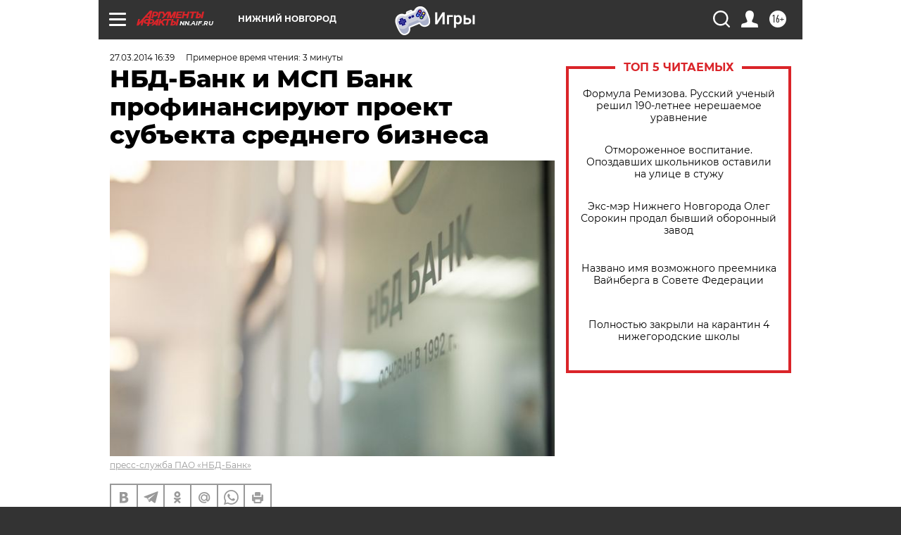

--- FILE ---
content_type: text/html; charset=UTF-8
request_url: https://nn.aif.ru/money/finance/1133466
body_size: 26398
content:
<!DOCTYPE html>
<!--[if IE 8]><html class="ie8"> <![endif]-->
<!--[if gt IE 8]><!--><html lang="ru"> <!--<![endif]-->
<head>
    <!-- created_at 29-01-2026 02:16:31 -->
    <script>
        window.isIndexPage = 0;
        window.isMobileBrowser = 0;
        window.disableSidebarCut = 1;
        window.bannerDebugMode = 0;
    </script>

                
                                    <meta http-equiv="Content-Type" content="text/html; charset=utf-8" >
<meta name="format-detection" content="telephone=no" >
<meta name="viewport" content="width=device-width, user-scalable=no, initial-scale=1.0, maximum-scale=1.0, minimum-scale=1.0" >
<meta http-equiv="X-UA-Compatible" content="IE=edge,chrome=1" >
<meta name="HandheldFriendly" content="true" >
<meta name="format-detection" content="telephone=no" >
<meta name="theme-color" content="#ffffff" >
<meta name="description" content="НБД-Банк и Российский банк поддержки малого и среднего предпринимательства заключили первое соглашение по финансированию инвестиционного проекта субъекта среднего бизнеса" >
<meta name="keywords" content="НБД-банк" >
<meta name="article:published_time" content="2014-03-27T12:39:59+0400" >
<meta property="og:title" content="НБД-Банк и МСП Банк профинансируют проект субъекта среднего бизнеса" >
<meta property="og:description" content="НБД-Банк и Российский банк поддержки малого и среднего предпринимательства заключили первое соглашение по финансированию инвестиционного проекта субъекта среднего бизнеса" >
<meta property="og:type" content="article" >
<meta property="og:image" content="https://aif-s3.aif.ru/images/003/427/3db4b555250e9f722eca4f0bf17eba94.jpg" >
<meta property="og:url" content="https://nn.aif.ru/money/finance/1133466" >
<meta property="og:site_name" content="AiF" >
<meta property="twitter:card" content="summary_large_image" >
<meta property="twitter:site" content="@aifonline" >
<meta property="twitter:title" content="НБД-Банк и МСП Банк профинансируют проект субъекта среднего бизнеса" >
<meta property="twitter:description" content="НБД-Банк и Российский банк поддержки малого и среднего предпринимательства заключили первое соглашение по финансированию инвестиционного проекта субъекта среднего бизнеса" >
<meta property="twitter:creator" content="@aifonline" >
<meta property="twitter:image:src" content="https://aif-s3.aif.ru/images/003/427/3db4b555250e9f722eca4f0bf17eba94.jpg" >
<meta property="twitter:domain" content="https://nn.aif.ru/money/finance/1133466" >
<meta name="facebook-domain-verification" content="jiqbwww7rrqnwzjkizob7wrpmgmwq3" >
        <title>НБД-Банк и МСП Банк профинансируют проект субъекта среднего бизнеса | АиФ Нижний Новгород</title>    <link rel="shortcut icon" type="image/x-icon" href="/favicon.ico" />
    <link rel="icon" type="image/svg+xml" href="/favicon.svg">
    
    <link rel="preload" href="/redesign2018/fonts/montserrat-v15-latin-ext_latin_cyrillic-ext_cyrillic-regular.woff2" as="font" type="font/woff2" crossorigin>
    <link rel="preload" href="/redesign2018/fonts/montserrat-v15-latin-ext_latin_cyrillic-ext_cyrillic-italic.woff2" as="font" type="font/woff2" crossorigin>
    <link rel="preload" href="/redesign2018/fonts/montserrat-v15-latin-ext_latin_cyrillic-ext_cyrillic-700.woff2" as="font" type="font/woff2" crossorigin>
    <link rel="preload" href="/redesign2018/fonts/montserrat-v15-latin-ext_latin_cyrillic-ext_cyrillic-700italic.woff2" as="font" type="font/woff2" crossorigin>
    <link rel="preload" href="/redesign2018/fonts/montserrat-v15-latin-ext_latin_cyrillic-ext_cyrillic-800.woff2" as="font" type="font/woff2" crossorigin>
    <link href="https://nn.aif.ru/amp/money/finance/1133466" rel="amphtml" >
<link href="https://nn.aif.ru/money/finance/1133466" rel="canonical" >
<link href="https://nn.aif.ru/redesign2018/css/style.css?cba" media="all" rel="stylesheet" type="text/css" >
<link href="https://nn.aif.ru/img/icon/apple_touch_icon_57x57.png?cba" rel="apple-touch-icon" sizes="57x57" >
<link href="https://nn.aif.ru/img/icon/apple_touch_icon_114x114.png?cba" rel="apple-touch-icon" sizes="114x114" >
<link href="https://nn.aif.ru/img/icon/apple_touch_icon_72x72.png?cba" rel="apple-touch-icon" sizes="72x72" >
<link href="https://nn.aif.ru/img/icon/apple_touch_icon_144x144.png?cba" rel="apple-touch-icon" sizes="144x144" >
<link href="https://nn.aif.ru/img/icon/apple-touch-icon.png?cba" rel="apple-touch-icon" sizes="180x180" >
<link href="https://nn.aif.ru/img/icon/favicon-32x32.png?cba" rel="icon" type="image/png" sizes="32x32" >
<link href="https://nn.aif.ru/img/icon/favicon-16x16.png?cba" rel="icon" type="image/png" sizes="16x16" >
<link href="https://nn.aif.ru/img/manifest.json?cba" rel="manifest" >
<link href="https://nn.aif.ru/img/safari-pinned-tab.svg?cba" rel="mask-icon" color="#d55b5b" >
<link href="https://ads.betweendigital.com" rel="preconnect" crossorigin="" >
        <script type="text/javascript">
    //<!--
    var isRedesignPage = true;    //-->
</script>
<script type="text/javascript" src="https://nn.aif.ru/js/output/jquery.min.js?cba"></script>
<script type="text/javascript" src="https://nn.aif.ru/js/output/header_scripts.js?cba"></script>
<script type="text/javascript">
    //<!--
    var _sf_startpt=(new Date()).getTime()    //-->
</script>
<script type="application/ld+json">
    {"@context":"https:\/\/schema.org","@type":"BreadcrumbList","itemListElement":[{"@type":"ListItem","position":1,"name":"\u0410\u0440\u0433\u0443\u043c\u0435\u043d\u0442\u044b \u0438 \u0424\u0430\u043a\u0442\u044b","item":"https:\/\/nn.aif.ru\/"},{"@type":"ListItem","position":2,"name":"\u042d\u041a\u041e\u041d\u041e\u041c\u0418\u041a\u0410","item":"https:\/\/nn.aif.ru\/money"},{"@type":"ListItem","position":3,"name":"\u0424\u0438\u043d\u0430\u043d\u0441\u044b","item":"https:\/\/nn.aif.ru\/money\/finance"},{"@type":"ListItem","position":4,"name":"\u041d\u0411\u0414-\u0411\u0430\u043d\u043a \u0438 \u041c\u0421\u041f \u0411\u0430\u043d\u043a \u043f\u0440\u043e\u0444\u0438\u043d\u0430\u043d\u0441\u0438\u0440\u0443\u044e\u0442 \u043f\u0440\u043e\u0435\u043a\u0442 \u0441\u0443\u0431\u044a\u0435\u043a\u0442\u0430 \u0441\u0440\u0435\u0434\u043d\u0435\u0433\u043e \u0431\u0438\u0437\u043d\u0435\u0441\u0430","item":"https:\/\/nn.aif.ru\/money\/finance\/1133466"}]}</script>
<script type="text/javascript" src="https://yastatic.net/s3/passport-sdk/autofill/v1/sdk-suggest-with-polyfills-latest.js?cba"></script>
<script type="text/javascript">
    //<!--
    window.YandexAuthParams = {"oauthQueryParams":{"client_id":"b104434ccf5a4638bdfe8a9101264f3c","response_type":"code","redirect_uri":"https:\/\/aif.ru\/oauth\/yandex\/callback"},"tokenPageOrigin":"https:\/\/aif.ru"};    //-->
</script>
<script type="text/javascript">
    //<!--
    function AdFox_getWindowSize() {
    var winWidth,winHeight;
	if( typeof( window.innerWidth ) == 'number' ) {
		//Non-IE
		winWidth = window.innerWidth;
		winHeight = window.innerHeight;
	} else if( document.documentElement && ( document.documentElement.clientWidth || document.documentElement.clientHeight ) ) {
		//IE 6+ in 'standards compliant mode'
		winWidth = document.documentElement.clientWidth;
		winHeight = document.documentElement.clientHeight;
	} else if( document.body && ( document.body.clientWidth || document.body.clientHeight ) ) {
		//IE 4 compatible
		winWidth = document.body.clientWidth;
		winHeight = document.body.clientHeight;
	}
	return {"width":winWidth, "height":winHeight};
}//END function AdFox_getWindowSize

function AdFox_getElementPosition(elemId){
    var elem;
    
    if (document.getElementById) {
		elem = document.getElementById(elemId);
	}
	else if (document.layers) {
		elem = document.elemId;
	}
	else if (document.all) {
		elem = document.all.elemId;
	}
    var w = elem.offsetWidth;
    var h = elem.offsetHeight;	
    var l = 0;
    var t = 0;
	
    while (elem)
    {
        l += elem.offsetLeft;
        t += elem.offsetTop;
        elem = elem.offsetParent;
    }

    return {"left":l, "top":t, "width":w, "height":h};
} //END function AdFox_getElementPosition

function AdFox_getBodyScrollTop(){
	return self.pageYOffset || (document.documentElement && document.documentElement.scrollTop) || (document.body && document.body.scrollTop);
} //END function AdFox_getBodyScrollTop

function AdFox_getBodyScrollLeft(){
	return self.pageXOffset || (document.documentElement && document.documentElement.scrollLeft) || (document.body && document.body.scrollLeft);
}//END function AdFox_getBodyScrollLeft

function AdFox_Scroll(elemId,elemSrc){
   var winPos = AdFox_getWindowSize();
   var winWidth = winPos.width;
   var winHeight = winPos.height;
   var scrollY = AdFox_getBodyScrollTop();
   var scrollX =  AdFox_getBodyScrollLeft();
   var divId = 'AdFox_banner_'+elemId;
   var ltwhPos = AdFox_getElementPosition(divId);
   var lPos = ltwhPos.left;
   var tPos = ltwhPos.top;

   if(scrollY+winHeight+5 >= tPos && scrollX+winWidth+5 >= lPos){
      AdFox_getCodeScript(1,elemId,elemSrc);
	  }else{
	     setTimeout('AdFox_Scroll('+elemId+',"'+elemSrc+'");',100);
	  }
}//End function AdFox_Scroll    //-->
</script>
<script type="text/javascript">
    //<!--
    function AdFox_SetLayerVis(spritename,state){
   document.getElementById(spritename).style.visibility=state;
}

function AdFox_Open(AF_id){
   AdFox_SetLayerVis('AdFox_DivBaseFlash_'+AF_id, "hidden");
   AdFox_SetLayerVis('AdFox_DivOverFlash_'+AF_id, "visible");
}

function AdFox_Close(AF_id){
   AdFox_SetLayerVis('AdFox_DivOverFlash_'+AF_id, "hidden");
   AdFox_SetLayerVis('AdFox_DivBaseFlash_'+AF_id, "visible");
}

function AdFox_getCodeScript(AF_n,AF_id,AF_src){
   var AF_doc;
   if(AF_n<10){
      try{
	     if(document.all && !window.opera){
		    AF_doc = window.frames['AdFox_iframe_'+AF_id].document;
			}else if(document.getElementById){
			         AF_doc = document.getElementById('AdFox_iframe_'+AF_id).contentDocument;
					 }
		 }catch(e){}
    if(AF_doc){
	   AF_doc.write('<scr'+'ipt type="text/javascript" src="'+AF_src+'"><\/scr'+'ipt>');
	   }else{
	      setTimeout('AdFox_getCodeScript('+(++AF_n)+','+AF_id+',"'+AF_src+'");', 100);
		  }
		  }
}

function adfoxSdvigContent(banID, flashWidth, flashHeight){
	var obj = document.getElementById('adfoxBanner'+banID).style;
	if (flashWidth == '100%') obj.width = flashWidth;
	    else obj.width = flashWidth + "px";
	if (flashHeight == '100%') obj.height = flashHeight;
	    else obj.height = flashHeight + "px";
}

function adfoxVisibilityFlash(banName, flashWidth, flashHeight){
    	var obj = document.getElementById(banName).style;
	if (flashWidth == '100%') obj.width = flashWidth;
	    else obj.width = flashWidth + "px";
	if (flashHeight == '100%') obj.height = flashHeight;
	    else obj.height = flashHeight + "px";
}

function adfoxStart(banID, FirShowFlNum, constVisFlashFir, sdvigContent, flash1Width, flash1Height, flash2Width, flash2Height){
	if (FirShowFlNum == 1) adfoxVisibilityFlash('adfoxFlash1'+banID, flash1Width, flash1Height);
	    else if (FirShowFlNum == 2) {
		    adfoxVisibilityFlash('adfoxFlash2'+banID, flash2Width, flash2Height);
	        if (constVisFlashFir == 'yes') adfoxVisibilityFlash('adfoxFlash1'+banID, flash1Width, flash1Height);
		    if (sdvigContent == 'yes') adfoxSdvigContent(banID, flash2Width, flash2Height);
		        else adfoxSdvigContent(banID, flash1Width, flash1Height);
	}
}

function adfoxOpen(banID, constVisFlashFir, sdvigContent, flash2Width, flash2Height){
	var aEventOpenClose = new Image();
	var obj = document.getElementById("aEventOpen"+banID);
	if (obj) aEventOpenClose.src =  obj.title+'&rand='+Math.random()*1000000+'&prb='+Math.random()*1000000;
	adfoxVisibilityFlash('adfoxFlash2'+banID, flash2Width, flash2Height);
	if (constVisFlashFir != 'yes') adfoxVisibilityFlash('adfoxFlash1'+banID, 1, 1);
	if (sdvigContent == 'yes') adfoxSdvigContent(banID, flash2Width, flash2Height);
}


function adfoxClose(banID, constVisFlashFir, sdvigContent, flash1Width, flash1Height){
	var aEventOpenClose = new Image();
	var obj = document.getElementById("aEventClose"+banID);
	if (obj) aEventOpenClose.src =  obj.title+'&rand='+Math.random()*1000000+'&prb='+Math.random()*1000000;
	adfoxVisibilityFlash('adfoxFlash2'+banID, 1, 1);
	if (constVisFlashFir != 'yes') adfoxVisibilityFlash('adfoxFlash1'+banID, flash1Width, flash1Height);
	if (sdvigContent == 'yes') adfoxSdvigContent(banID, flash1Width, flash1Height);
}    //-->
</script>
<script type="text/javascript" async="true" src="https://yandex.ru/ads/system/header-bidding.js?cba"></script>
<script type="text/javascript" src="https://ad.mail.ru/static/sync-loader.js?cba"></script>
<script type="text/javascript" async="true" src="https://cdn.skcrtxr.com/roxot-wrapper/js/roxot-manager.js?pid=42c21743-edce-4460-a03e-02dbaef8f162"></script>
<script type="text/javascript" src="https://cdn-rtb.sape.ru/js/uids.js?cba"></script>
<script type="text/javascript">
    //<!--
        var adfoxBiddersMap = {
    "betweenDigital": "816043",
 "mediasniper": "2218745",
    "myTarget": "810102",
 "buzzoola": "1096246",
 "adfox_roden-media": "3373170",
    "videonow": "2966090", 
 "adfox_adsmart": "1463295",
  "Gnezdo": "3123512",
    "roxot": "3196121",
 "astralab": "2486209",
  "getintent": "3186204",
 "sape": "2758269",
 "adwile": "2733112",
 "hybrid": "2809332"
};
var syncid = window.rb_sync.id;
	  var biddersCpmAdjustmentMap = {
      'adfox_adsmart': 0.6,
	  'Gnezdo': 0.8,
	  'adwile': 0.8
  };

if (window.innerWidth >= 1024) {
var adUnits = [{
        "code": "adfox_153825256063495017",
  "sizes": [[300, 600], [240,400]],
        "bids": [{
                "bidder": "betweenDigital",
                "params": {
                    "placementId": "3235886"
                }
            },{
                "bidder": "myTarget",
                "params": {
                    "placementId": "555209",
"sendTargetRef": "true",
"additional": {
"fpid": syncid
}			
                }
            },{
                "bidder": "hybrid",
                "params": {
                    "placementId": "6582bbf77bc72f59c8b22f65"
                }
            },{
                "bidder": "buzzoola",
                "params": {
                    "placementId": "1252803"
                }
            },{
                "bidder": "videonow",
                "params": {
                    "placementId": "8503533"
                }
            },{
                    "bidder": "adfox_adsmart",
                    "params": {
						p1: 'cqguf',
						p2: 'hhro'
					}
            },{
                    "bidder": "roxot",
                    "params": {
						placementId: '2027d57b-1cff-4693-9a3c-7fe57b3bcd1f',
						sendTargetRef: true
					}
            },{
                    "bidder": "mediasniper",
                    "params": {
						"placementId": "4417"
					}
            },{
                    "bidder": "Gnezdo",
                    "params": {
						"placementId": "354318"
					}
            },{
                    "bidder": "getintent",
                    "params": {
						"placementId": "215_V_aif.ru_D_Top_300x600"
					}
            },{
                    "bidder": "adfox_roden-media",
                    "params": {
						p1: "dilmj",
						p2: "emwl"
					}
            },{
                    "bidder": "astralab",
                    "params": {
						"placementId": "642ad3a28528b410c4990932"
					}
            }
        ]
    },{
        "code": "adfox_150719646019463024",
		"sizes": [[640,480], [640,360]],
        "bids": [{
                "bidder": "adfox_adsmart",
                    "params": {
						p1: 'cmqsb',
						p2: 'ul'
					}
            },{
                "bidder": "sape",
                "params": {
                    "placementId": "872427",
					additional: {
                       sapeFpUids: window.sapeRrbFpUids || []
                   }				
                }
            },{
                "bidder": "roxot",
                "params": {
                    placementId: '2b61dd56-9c9f-4c45-a5f5-98dd5234b8a1',
					sendTargetRef: true
                }
            },{
                "bidder": "getintent",
                "params": {
                    "placementId": "215_V_aif.ru_D_AfterArticle_640х480"
                }
            }
        ]
    },{
        "code": "adfox_149010055036832877",
		"sizes": [[970,250]],
		"bids": [{
                    "bidder": "adfox_roden-media",
                    "params": {
						p1: 'dilmi',
						p2: 'hfln'
					}
            },{
                    "bidder": "buzzoola",
                    "params": {
						"placementId": "1252804"
					}
            },{
                    "bidder": "getintent",
                    "params": {
						"placementId": "215_V_aif.ru_D_Billboard_970x250"
					}
            },{
                "bidder": "astralab",
                "params": {
                    "placementId": "67bf071f4e6965fa7b30fea3"
                }
            },{
                    "bidder": "hybrid",
                    "params": {
						"placementId": "6582bbf77bc72f59c8b22f66"
					}
            },{
                    "bidder": "myTarget",
                    "params": {
						"placementId": "1462991",
"sendTargetRef": "true",
"additional": {
"fpid": syncid
}			
					}
            }			           
        ]        
    },{
        "code": "adfox_149874332414246474",
		"sizes": [[640,360], [300,250], [640,480]],
		"codeType": "combo",
		"bids": [{
                "bidder": "mediasniper",
                "params": {
                    "placementId": "4419"
                }
            },{
                "bidder": "buzzoola",
                "params": {
                    "placementId": "1220692"
                }
            },{
                "bidder": "astralab",
                "params": {
                    "placementId": "66fd25eab13381b469ae4b39"
                }
            },
			{
                    "bidder": "betweenDigital",
                    "params": {
						"placementId": "4502825"
					}
            }
			           
        ]        
    },{
        "code": "adfox_149848658878716687",
		"sizes": [[300,600], [240,400]],
        "bids": [{
                "bidder": "betweenDigital",
                "params": {
                    "placementId": "3377360"
                }
            },{
                "bidder": "roxot",
                "params": {
                    placementId: 'fdaba944-bdaa-4c63-9dd3-af12fc6afbf8',
					sendTargetRef: true
                }
            },{
                "bidder": "sape",
                "params": {
                    "placementId": "872425",
					additional: {
                       sapeFpUids: window.sapeRrbFpUids || []
                   }
                }
            },{
                "bidder": "adwile",
                "params": {
                    "placementId": "27990"
                }
            }
        ]        
    }
],
	syncPixels = [{
    bidder: 'hybrid',
    pixels: [
    "https://www.tns-counter.ru/V13a****idsh_ad/ru/CP1251/tmsec=idsh_dis/",
    "https://www.tns-counter.ru/V13a****idsh_vid/ru/CP1251/tmsec=idsh_aifru-hbrdis/",
    "https://mc.yandex.ru/watch/66716692?page-url=aifru%3Futm_source=dis_hybrid_default%26utm_medium=%26utm_campaign=%26utm_content=%26utm_term=&page-ref="+window.location.href
]
  }
  ];
} else if (window.innerWidth < 1024) {
var adUnits = [{
        "code": "adfox_14987283079885683",
		"sizes": [[300,250], [300,240]],
        "bids": [{
                "bidder": "betweenDigital",
                "params": {
                    "placementId": "2492448"
                }
            },{
                "bidder": "myTarget",
                "params": {
                    "placementId": "226830",
"sendTargetRef": "true",
"additional": {
"fpid": syncid
}			
                }
            },{
                "bidder": "hybrid",
                "params": {
                    "placementId": "6582bbf77bc72f59c8b22f64"
                }
            },{
                "bidder": "mediasniper",
                "params": {
                    "placementId": "4418"
                }
            },{
                "bidder": "buzzoola",
                "params": {
                    "placementId": "563787"
                }
            },{
                "bidder": "roxot",
                "params": {
                    placementId: '20bce8ad-3a5e-435a-964f-47be17e201cf',
					sendTargetRef: true
                }
            },{
                "bidder": "videonow",
                "params": {
                    "placementId": "2577490"
                }
            },{
                "bidder": "adfox_adsmart",
                    "params": {
						p1: 'cqmbg',
						p2: 'ul'
					}
            },{
                    "bidder": "Gnezdo",
                    "params": {
						"placementId": "354316"
					}
            },{
                    "bidder": "getintent",
                    "params": {
						"placementId": "215_V_aif.ru_M_Top_300x250"
					}
            },{
                    "bidder": "adfox_roden-media",
                    "params": {
						p1: "dilmx",
						p2: "hbts"
					}
            },{
                "bidder": "astralab",
                "params": {
                    "placementId": "642ad47d8528b410c4990933"
                }
            }			
        ]        
    },{
        "code": "adfox_153545578261291257",
		"bids": [{
                    "bidder": "sape",
                    "params": {
						"placementId": "872426",
					additional: {
                       sapeFpUids: window.sapeRrbFpUids || []
                   }
					}
            },{
                    "bidder": "roxot",
                    "params": {
						placementId: 'eb2ebb9c-1e7e-4c80-bef7-1e93debf197c',
						sendTargetRef: true
					}
            }
			           
        ]        
    },{
        "code": "adfox_165346609120174064",
		"sizes": [[320,100]],
		"bids": [            
            		{
                    "bidder": "buzzoola",
                    "params": {
						"placementId": "1252806"
					}
            },{
                    "bidder": "getintent",
                    "params": {
						"placementId": "215_V_aif.ru_M_FloorAd_320x100"
					}
            }
			           
        ]        
    },{
        "code": "adfox_155956315896226671",
		"bids": [            
            		{
                    "bidder": "buzzoola",
                    "params": {
						"placementId": "1252805"
					}
            },{
                    "bidder": "sape",
                    "params": {
						"placementId": "887956",
					additional: {
                       sapeFpUids: window.sapeRrbFpUids || []
                   }
					}
            },{
                    "bidder": "myTarget",
                    "params": {
						"placementId": "821424",
"sendTargetRef": "true",
"additional": {
"fpid": syncid
}			
					}
            }
			           
        ]        
    },{
        "code": "adfox_149874332414246474",
		"sizes": [[640,360], [300,250], [640,480]],
		"codeType": "combo",
		"bids": [{
                "bidder": "adfox_roden-media",
                "params": {
					p1: 'dilmk',
					p2: 'hfiu'
				}
            },{
                "bidder": "mediasniper",
                "params": {
                    "placementId": "4419"
                }
            },{
                "bidder": "roxot",
                "params": {
                    placementId: 'ba25b33d-cd61-4c90-8035-ea7d66f011c6',
					sendTargetRef: true
                }
            },{
                "bidder": "adwile",
                "params": {
                    "placementId": "27991"
                }
            },{
                    "bidder": "Gnezdo",
                    "params": {
						"placementId": "354317"
					}
            },{
                    "bidder": "getintent",
                    "params": {
						"placementId": "215_V_aif.ru_M_Comboblock_300x250"
					}
            },{
                    "bidder": "astralab",
                    "params": {
						"placementId": "66fd260fb13381b469ae4b3f"
					}
            },{
                    "bidder": "betweenDigital",
                    "params": {
						"placementId": "4502825"
					}
            }
			]        
    }
],
	syncPixels = [
  {
    bidder: 'hybrid',
    pixels: [
    "https://www.tns-counter.ru/V13a****idsh_ad/ru/CP1251/tmsec=idsh_mob/",
    "https://www.tns-counter.ru/V13a****idsh_vid/ru/CP1251/tmsec=idsh_aifru-hbrmob/",
    "https://mc.yandex.ru/watch/66716692?page-url=aifru%3Futm_source=mob_hybrid_default%26utm_medium=%26utm_campaign=%26utm_content=%26utm_term=&page-ref="+window.location.href
]
  }
  ];
}
var userTimeout = 1500;
window.YaHeaderBiddingSettings = {
    biddersMap: adfoxBiddersMap,
	biddersCpmAdjustmentMap: biddersCpmAdjustmentMap,
    adUnits: adUnits,
    timeout: userTimeout,
    syncPixels: syncPixels	
};    //-->
</script>
<script type="text/javascript">
    //<!--
    window.yaContextCb = window.yaContextCb || []    //-->
</script>
<script type="text/javascript" async="true" src="https://yandex.ru/ads/system/context.js?cba"></script>
<script type="text/javascript">
    //<!--
    window.EventObserver = {
    observers: {},

    subscribe: function (name, fn) {
        if (!this.observers.hasOwnProperty(name)) {
            this.observers[name] = [];
        }
        this.observers[name].push(fn)
    },
    
    unsubscribe: function (name, fn) {
        if (!this.observers.hasOwnProperty(name)) {
            return;
        }
        this.observers[name] = this.observers[name].filter(function (subscriber) {
            return subscriber !== fn
        })
    },
    
    broadcast: function (name, data) {
        if (!this.observers.hasOwnProperty(name)) {
            return;
        }
        this.observers[name].forEach(function (subscriber) {
            return subscriber(data)
        })
    }
};    //-->
</script>    
    <script>
  var adcm_config ={
    id:1064,
    platformId: 64,
    init: function () {
      window.adcm.call();
    }
  };
</script>
<script src="https://tag.digitaltarget.ru/adcm.js" async></script>    <meta name="yandex-verification" content="d50e5de5d168677b" /><meta name="google-site-verification" content="U62sDHlgue3osrNGy7cOyUkCYoiceFwcIM0im-6tbbE" />    <link rel="stylesheet" type="text/css" media="print" href="https://nn.aif.ru/redesign2018/css/print.css?cba" />
    <base href=""/>
</head><body class="region__nn ">
<div class="overlay"></div>
<!-- Rating@Mail.ru counter -->
<script type="text/javascript">
var _tmr = window._tmr || (window._tmr = []);
_tmr.push({id: "59428", type: "pageView", start: (new Date()).getTime()});
(function (d, w, id) {
  if (d.getElementById(id)) return;
  var ts = d.createElement("script"); ts.type = "text/javascript"; ts.async = true; ts.id = id;
  ts.src = "https://top-fwz1.mail.ru/js/code.js";
  var f = function () {var s = d.getElementsByTagName("script")[0]; s.parentNode.insertBefore(ts, s);};
  if (w.opera == "[object Opera]") { d.addEventListener("DOMContentLoaded", f, false); } else { f(); }
})(document, window, "topmailru-code");
</script><noscript><div>
<img src="https://top-fwz1.mail.ru/counter?id=59428;js=na" style="border:0;position:absolute;left:-9999px;" alt="Top.Mail.Ru" />
</div></noscript>
<!-- //Rating@Mail.ru counter -->



<div class="container white_bg" id="container">
    
        <noindex><div class="adv_content bp__body_first adwrapper"><div class="banner_params hide" data-params="{&quot;id&quot;:5465,&quot;num&quot;:1,&quot;place&quot;:&quot;body_first&quot;}"></div>
<!--AdFox START-->
<!--aif_direct-->
<!--Площадка: AIF_fullscreen/catfish / * / *-->
<!--Тип баннера: CatFish-->
<!--Расположение: <верх страницы>-->
<div id="adfox_155956532411722131"></div>
<script>
window.yaContextCb.push(()=>{
    Ya.adfoxCode.create({
      ownerId: 249933,
        containerId: 'adfox_155956532411722131',
type: 'fullscreen',
platform: 'desktop',
        params: {
            pp: 'g',
            ps: 'didj',
            p2: 'gkue',
            puid1: ''
        }
    });
});
</script></div></noindex>
        
        <!--баннер над шапкой--->
                <div class="banner_box">
            <div class="main_banner">
                <noindex><div class="adv_content bp__header no_portr cont_center adwrapper no_mob"><div class="banner_params hide" data-params="{&quot;id&quot;:1500,&quot;num&quot;:1,&quot;place&quot;:&quot;header&quot;}"></div>
<center data-slot="1500">

<!--AdFox START-->
<!--aif_direct-->
<!--Площадка: AIF.ru / * / *-->
<!--Тип баннера: Background-->
<!--Расположение: <верх страницы>-->
<div id="adfox_149010055036832877"></div>
<script>
window.yaContextCb.push(()=>{
    Ya.adfoxCode.create({
      ownerId: 249933,
        containerId: 'adfox_149010055036832877',
        params: {
            pp: 'g',
            ps: 'chxs',
            p2: 'fmis'
          
        }
    });
});
</script>

<script>
$(document).ready(function() {
$('#container').addClass('total_branb_no_top');
 });
</script>
<style>
body > a[style] {position:fixed !important;}
</style> 
  


</center></div></noindex>            </div>
        </div>
                <!--//баннер  над шапкой--->

    <script>
	currentUser = new User();
</script>

<header class="header">
    <div class="count_box_nodisplay">
    <div class="couter_block"><!--LiveInternet counter-->
<script type="text/javascript"><!--
document.write("<img src='https://counter.yadro.ru//hit;AIF?r"+escape(document.referrer)+((typeof(screen)=="undefined")?"":";s"+screen.width+"*"+screen.height+"*"+(screen.colorDepth?screen.colorDepth:screen.pixelDepth))+";u"+escape(document.URL)+";h"+escape(document.title.substring(0,80))+";"+Math.random()+"' width=1 height=1 alt=''>");
//--></script><!--/LiveInternet--></div></div>    <div class="topline">
    <a href="#" class="burger openCloser">
        <div class="burger__wrapper">
            <span class="burger__line"></span>
            <span class="burger__line"></span>
            <span class="burger__line"></span>
        </div>
    </a>

    
    <a href="/" class="logo_box">
                <img width="96" height="22" src="https://nn.aif.ru/redesign2018/img/logo.svg?cba" alt="Аргументы и Факты">
        <div class="region_url">
            nn.aif.ru        </div>
            </a>
    <div itemscope itemtype="http://schema.org/Organization" class="schema_org">
        <img itemprop="logo" src="https://nn.aif.ru/redesign2018/img/logo.svg?cba" />
        <a itemprop="url" href="/"></a>
        <meta itemprop="name" content="АО «Аргументы и Факты»" />
        <div itemprop="address" itemscope itemtype="http://schema.org/PostalAddress">
            <meta itemprop="postalCode" content="101000" />
            <meta itemprop="addressLocality" content="Москва" />
            <meta itemprop="streetAddress" content="ул. Мясницкая, д. 42"/>
            <meta itemprop="addressCountry" content="RU"/>
            <a itemprop="telephone" href="tel:+74956465757">+7 (495) 646 57 57</a>
        </div>
    </div>
    <div class="age16 age16_topline">16+</div>
    <a href="#" class="region regionOpenCloser">
        <img width="19" height="25" src="https://nn.aif.ru/redesign2018/img/location.svg?cba"><span>Нижний Новгород</span>
    </a>
    <div class="topline__slot">
         <noindex><div class="adv_content bp__header_in_topline adwrapper"><div class="banner_params hide" data-params="{&quot;id&quot;:6014,&quot;num&quot;:1,&quot;place&quot;:&quot;header_in_topline&quot;}"></div>
<a href="https://aif.ru/onlinegames?utm_source=aif&utm_medium=banner&utm_campaign=games">
  <img src="https://static1-repo.aif.ru/1/ce/3222991/243b17d0964e68617fe6015e07883e97.webp"
       border="0" width="200" height="56" alt="Игры — АиФ Онлайн">
</a></div></noindex>    </div>

    <!--a class="topline__hashtag" href="https://aif.ru/health/coronavirus/?utm_medium=header&utm_content=covid&utm_source=aif">#остаемсядома</a-->
    <div class="auth_user_status_js">
        <a href="#" class="user auth_link_login_js auth_open_js"><img width="24" height="24" src="https://nn.aif.ru/redesign2018/img/user_ico.svg?cba"></a>
        <a href="/profile" class="user auth_link_profile_js" style="display: none"><img width="24" height="24" src="https://nn.aif.ru/redesign2018/img/user_ico.svg?cba"></a>
    </div>
    <div class="search_box">
        <a href="#" class="search_ico searchOpener">
            <img width="24" height="24" src="https://nn.aif.ru/redesign2018/img/search_ico.svg?cba">
        </a>
        <div class="search_input">
            <form action="/search" id="search_form1">
                <input type="text" name="text" maxlength="50"/>
            </form>
        </div>
    </div>
</div>

<div class="fixed_menu topline">
    <div class="cont_center">
        <a href="#" class="burger openCloser">
            <div class="burger__wrapper">
                <span class="burger__line"></span>
                <span class="burger__line"></span>
                <span class="burger__line"></span>
            </div>
        </a>
        <a href="/" class="logo_box">
                        <img width="96" height="22" src="https://nn.aif.ru/redesign2018/img/logo.svg?cba" alt="Аргументы и Факты">
            <div class="region_url">
                nn.aif.ru            </div>
                    </a>
        <div class="age16 age16_topline">16+</div>
        <a href="/" class="region regionOpenCloser">
            <img width="19" height="25" src="https://nn.aif.ru/redesign2018/img/location.svg?cba">
            <span>Нижний Новгород</span>
        </a>
        <div class="topline__slot">
            <noindex><div class="adv_content bp__header_in_topline adwrapper"><div class="banner_params hide" data-params="{&quot;id&quot;:6014,&quot;num&quot;:1,&quot;place&quot;:&quot;header_in_topline&quot;}"></div>
<a href="https://aif.ru/onlinegames?utm_source=aif&utm_medium=banner&utm_campaign=games">
  <img src="https://static1-repo.aif.ru/1/ce/3222991/243b17d0964e68617fe6015e07883e97.webp"
       border="0" width="200" height="56" alt="Игры — АиФ Онлайн">
</a></div></noindex>        </div>

        <!--a class="topline__hashtag" href="https://aif.ru/health/coronavirus/?utm_medium=header&utm_content=covid&utm_source=aif">#остаемсядома</a-->
        <div class="auth_user_status_js">
            <a href="#" class="user auth_link_login_js auth_open_js"><img width="24" height="24" src="https://nn.aif.ru/redesign2018/img/user_ico.svg?cba"></a>
            <a href="/profile" class="user auth_link_profile_js" style="display: none"><img width="24" height="24" src="https://nn.aif.ru/redesign2018/img/user_ico.svg?cba"></a>
        </div>
        <div class="search_box">
            <a href="#" class="search_ico searchOpener">
                <img width="24" height="24" src="https://nn.aif.ru/redesign2018/img/search_ico.svg?cba">
            </a>
            <div class="search_input">
                <form action="/search">
                    <input type="text" name="text" maxlength="50" >
                </form>
            </div>
        </div>
    </div>
</div>    <div class="regions_box">
    <nav class="cont_center">
        <ul class="regions">
            <li><a href="https://aif.ru?from_menu=1">ФЕДЕРАЛЬНЫЙ</a></li>
            <li><a href="https://spb.aif.ru">САНКТ-ПЕТЕРБУРГ</a></li>

            
                                    <li><a href="https://adigea.aif.ru">Адыгея</a></li>
                
            
                                    <li><a href="https://arh.aif.ru">Архангельск</a></li>
                
            
                
            
                
            
                                    <li><a href="https://astrakhan.aif.ru">Астрахань</a></li>
                
            
                                    <li><a href="https://altai.aif.ru">Барнаул</a></li>
                
            
                                    <li><a href="https://aif.by">Беларусь</a></li>
                
            
                                    <li><a href="https://bel.aif.ru">Белгород</a></li>
                
            
                
            
                                    <li><a href="https://bryansk.aif.ru">Брянск</a></li>
                
            
                                    <li><a href="https://bur.aif.ru">Бурятия</a></li>
                
            
                                    <li><a href="https://vl.aif.ru">Владивосток</a></li>
                
            
                                    <li><a href="https://vlad.aif.ru">Владимир</a></li>
                
            
                                    <li><a href="https://vlg.aif.ru">Волгоград</a></li>
                
            
                                    <li><a href="https://vologda.aif.ru">Вологда</a></li>
                
            
                                    <li><a href="https://vrn.aif.ru">Воронеж</a></li>
                
            
                
            
                                    <li><a href="https://dag.aif.ru">Дагестан</a></li>
                
            
                
            
                                    <li><a href="https://ivanovo.aif.ru">Иваново</a></li>
                
            
                                    <li><a href="https://irk.aif.ru">Иркутск</a></li>
                
            
                                    <li><a href="https://kazan.aif.ru">Казань</a></li>
                
            
                                    <li><a href="https://kzaif.kz">Казахстан</a></li>
                
            
                
            
                                    <li><a href="https://klg.aif.ru">Калининград</a></li>
                
            
                
            
                                    <li><a href="https://kaluga.aif.ru">Калуга</a></li>
                
            
                                    <li><a href="https://kamchatka.aif.ru">Камчатка</a></li>
                
            
                
            
                                    <li><a href="https://karel.aif.ru">Карелия</a></li>
                
            
                                    <li><a href="https://kirov.aif.ru">Киров</a></li>
                
            
                                    <li><a href="https://komi.aif.ru">Коми</a></li>
                
            
                                    <li><a href="https://kostroma.aif.ru">Кострома</a></li>
                
            
                                    <li><a href="https://kuban.aif.ru">Краснодар</a></li>
                
            
                                    <li><a href="https://krsk.aif.ru">Красноярск</a></li>
                
            
                                    <li><a href="https://krym.aif.ru">Крым</a></li>
                
            
                                    <li><a href="https://kuzbass.aif.ru">Кузбасс</a></li>
                
            
                
            
                
            
                                    <li><a href="https://aif.kg">Кыргызстан</a></li>
                
            
                                    <li><a href="https://mar.aif.ru">Марий Эл</a></li>
                
            
                                    <li><a href="https://saransk.aif.ru">Мордовия</a></li>
                
            
                                    <li><a href="https://murmansk.aif.ru">Мурманск</a></li>
                
            
                
            
                                    <li><a href="https://nn.aif.ru">Нижний Новгород</a></li>
                
            
                                    <li><a href="https://nsk.aif.ru">Новосибирск</a></li>
                
            
                
            
                                    <li><a href="https://omsk.aif.ru">Омск</a></li>
                
            
                                    <li><a href="https://oren.aif.ru">Оренбург</a></li>
                
            
                                    <li><a href="https://penza.aif.ru">Пенза</a></li>
                
            
                                    <li><a href="https://perm.aif.ru">Пермь</a></li>
                
            
                                    <li><a href="https://pskov.aif.ru">Псков</a></li>
                
            
                                    <li><a href="https://rostov.aif.ru">Ростов-на-Дону</a></li>
                
            
                                    <li><a href="https://rzn.aif.ru">Рязань</a></li>
                
            
                                    <li><a href="https://samara.aif.ru">Самара</a></li>
                
            
                
            
                                    <li><a href="https://saratov.aif.ru">Саратов</a></li>
                
            
                                    <li><a href="https://sakhalin.aif.ru">Сахалин</a></li>
                
            
                
            
                                    <li><a href="https://smol.aif.ru">Смоленск</a></li>
                
            
                
            
                                    <li><a href="https://stav.aif.ru">Ставрополь</a></li>
                
            
                
            
                                    <li><a href="https://tver.aif.ru">Тверь</a></li>
                
            
                                    <li><a href="https://tlt.aif.ru">Тольятти</a></li>
                
            
                                    <li><a href="https://tomsk.aif.ru">Томск</a></li>
                
            
                                    <li><a href="https://tula.aif.ru">Тула</a></li>
                
            
                                    <li><a href="https://tmn.aif.ru">Тюмень</a></li>
                
            
                                    <li><a href="https://udm.aif.ru">Удмуртия</a></li>
                
            
                
            
                                    <li><a href="https://ul.aif.ru">Ульяновск</a></li>
                
            
                                    <li><a href="https://ural.aif.ru">Урал</a></li>
                
            
                                    <li><a href="https://ufa.aif.ru">Уфа</a></li>
                
            
                
            
                
            
                                    <li><a href="https://hab.aif.ru">Хабаровск</a></li>
                
            
                
            
                                    <li><a href="https://chv.aif.ru">Чебоксары</a></li>
                
            
                                    <li><a href="https://chel.aif.ru">Челябинск</a></li>
                
            
                                    <li><a href="https://chr.aif.ru">Черноземье</a></li>
                
            
                                    <li><a href="https://chita.aif.ru">Чита</a></li>
                
            
                                    <li><a href="https://ugra.aif.ru">Югра</a></li>
                
            
                                    <li><a href="https://yakutia.aif.ru">Якутия</a></li>
                
            
                                    <li><a href="https://yamal.aif.ru">Ямал</a></li>
                
            
                                    <li><a href="https://yar.aif.ru">Ярославль</a></li>
                
                    </ul>
    </nav>
</div>    <div class="top_menu_box">
    <div class="cont_center">
        <nav class="top_menu main_menu_wrapper_js">
                            <ul class="main_menu main_menu_js" id="rubrics">
                                    <li  class="menuItem top_level_item_js">

        <a  href="https://nn.aif.ru/news/region" title="Новости" id="custommenu-10212">Новости</a>
    
    </li>                                                <li  class="menuItem top_level_item_js">

        <span  title="Спецпроекты">Спецпроекты</span>
    
            <div class="subrubrics_box submenu_js">
            <ul>
                                                            <li  class="menuItem">

        <a  href="http://dobroe.aif.ru/" title="АиФ. Доброе сердце" id="custommenu-6506">АиФ. Доброе сердце</a>
    
    </li>                                                                                <li  class="menuItem">

        <a  href="https://nn.aif.ru/geroidzerzhinska/" title="«История Дзержинска — история моей семьи»" id="custommenu-11710">«История Дзержинска — история моей семьи»</a>
    
    </li>                                                                                <li  class="menuItem">

        <a  href="https://nn.aif.ru/naslednikikulibina/" title="Наследники Кулибина" id="custommenu-11476">Наследники Кулибина</a>
    
    </li>                                                                                <li  class="menuItem">

        <a  href="http://warletters.aif.ru/" title="Письма на фронт" id="custommenu-7840">Письма на фронт</a>
    
    </li>                                                                                <li  class="menuItem">

        <a  href="https://aif.ru/static/1965080" title="Детская книга войны" id="custommenu-8400">Детская книга войны</a>
    
    </li>                                                                                <li  class="menuItem">

        <a  href="https://aif.ru/special" title="Все спецпроекты" id="custommenu-9058">Все спецпроекты</a>
    
    </li>                                                </ul>
        </div>
    </li>                                                <li  class="menuItem top_level_item_js">

        <a  href="https://nn.aif.ru/gallery" title="Фотогалереи" id="custommenu-11215">Фотогалереи</a>
    
    </li>                                                <li  data-rubric_id="1207" class="menuItem top_level_item_js">

        <a  href="/health" title="ЗДОРОВЬЕ" id="custommenu-11210">ЗДОРОВЬЕ</a>
    
    </li>                                                <li  class="menuItem top_level_item_js">

        <a  href="https://nn.aif.ru/professii/" title="Выбор профессии 2021" id="custommenu-10758">Выбор профессии 2021</a>
    
    </li>                                                <li  class="menuItem top_level_item_js">

        <a  href="https://nn.aif.ru/spo80/" title="80 лет системе профобразования" id="custommenu-10498">80 лет системе профобразования</a>
    
    </li>                                                <li  class="menuItem top_level_item_js">

        <a  href="https://nn.aif.ru/dontknows/all" title="ВОПРОС-ОТВЕТ" id="custommenu-7353">ВОПРОС-ОТВЕТ</a>
    
    </li>                                                <li  data-rubric_id="1200" class="menuItem top_level_item_js">

        <a  href="/society" title="ОБЩЕСТВО" id="custommenu-4828">ОБЩЕСТВО</a>
    
            <div class="subrubrics_box submenu_js">
            <ul>
                                                            <li  data-rubric_id="1218" class="menuItem">

        <a  href="/society/persona" title="Персона" id="custommenu-4833">Персона</a>
    
    </li>                                                                                <li  data-rubric_id="1219" class="menuItem">

        <a  href="/society/details" title="События" id="custommenu-4834">События</a>
    
    </li>                                                </ul>
        </div>
    </li>                                                <li  data-rubric_id="1230" class="menuItem top_level_item_js">

        <a  href="/incidents" title="ПРОИСШЕСТВИЯ" id="custommenu-5575">ПРОИСШЕСТВИЯ</a>
    
            <div class="subrubrics_box submenu_js">
            <ul>
                                                            <li  data-rubric_id="1231" class="menuItem">

        <a  href="/incidents/details" title="Криминал" id="custommenu-6151">Криминал</a>
    
    </li>                                                                                <li  data-rubric_id="3511" class="menuItem">

        <a  href="/incidents/courthouse" title="Суды" id="custommenu-6152">Суды</a>
    
    </li>                                                                                <li  data-rubric_id="3512" class="menuItem">

        <a  href="/incidents/emergency" title="ЧП" id="custommenu-6153">ЧП</a>
    
    </li>                                                </ul>
        </div>
    </li>                                                <li  data-rubric_id="1201" class="menuItem top_level_item_js">

        <a  href="/politic" title="ПОЛИТИКА" id="custommenu-4829">ПОЛИТИКА</a>
    
            <div class="subrubrics_box submenu_js">
            <ul>
                                                            <li  data-rubric_id="1202" class="menuItem">

        <a  href="/politic/details" title="Законы и проекты" id="custommenu-4835">Законы и проекты</a>
    
    </li>                                                                                <li  data-rubric_id="1223" class="menuItem">

        <a  href="/politic/person" title="Персона" id="custommenu-4836">Персона</a>
    
    </li>                                                </ul>
        </div>
    </li>                                                <li  data-rubric_id="1210" class="menuItem top_level_item_js active">

        <a  href="/money" title="Деньги" id="custommenu-5734">Деньги</a>
    
            <div class="subrubrics_box submenu_js">
            <ul>
                                                            <li  data-rubric_id="1222" class="menuItem">

        <a  href="/money/details" title="Экономика" id="custommenu-6154">Экономика</a>
    
    </li>                                                                                <li  data-rubric_id="1226" class="menuItem active">

        <a  href="/money/finance" title="Финансы" id="custommenu-6155">Финансы</a>
    
    </li>                                                </ul>
        </div>
    </li>                                                <li  data-rubric_id="1203" class="menuItem top_level_item_js">

        <a  href="/culture" title="КУЛЬТУРА" id="custommenu-4830">КУЛЬТУРА</a>
    
            <div class="subrubrics_box submenu_js">
            <ul>
                                                            <li  data-rubric_id="1220" class="menuItem">

        <a  href="/culture/person" title="Персона" id="custommenu-4837">Персона</a>
    
    </li>                                                                                <li  data-rubric_id="1225" class="menuItem">

        <a  href="/culture/details" title="События" id="custommenu-4838">События</a>
    
    </li>                                                </ul>
        </div>
    </li>                                                <li  data-rubric_id="1208" class="menuItem top_level_item_js">

        <a  href="/sport" title="Спорт" id="custommenu-5707">Спорт</a>
    
            <div class="subrubrics_box submenu_js">
            <ul>
                                                            <li  data-rubric_id="1209" class="menuItem">

        <a  href="/sport/persona" title="Персона" id="custommenu-6156">Персона</a>
    
    </li>                                                                                <li  data-rubric_id="1213" class="menuItem">

        <a  href="/sport/details" title="Клубы" id="custommenu-6157">Клубы</a>
    
    </li>                                                </ul>
        </div>
    </li>                                            </ul>

            <ul id="projects" class="specprojects static_submenu_js"></ul>
            <div class="right_box">
                <div class="fresh_number">
    <h3>Свежий номер</h3>
    <a href="/gazeta/number/59328" class="number_box">
                    <img loading="lazy" src="https://aif-s3.aif.ru/images/044/844/12c76cd594b6eaaeed774c3b91ab58ae.webp" width="91" height="120">
                <div class="text">
            № 4. 28/01/2026 <br /> Аргументы и Факты - Нижний Новгород        </div>
    </a>
</div>
<div class="links_box">
    <a href="/gazeta">Издания</a>
</div>
                <div class="sharings_box">
    <span>АиФ в социальных сетях</span>
    <ul class="soc">
                <li>
        <a href="https://vk.com/aif_nn" rel="nofollow" target="_blank">
            <img src="https://aif.ru/redesign2018/img/sharings/vk.svg">
        </a>
    </li>
            <li>
            <a class="rss_button_black" href="/rss/all.php" target="_blank">
                <img src="https://nn.aif.ru/redesign2018/img/sharings/waflya.svg?cba" />
            </a>
        </li>
                <li>
        <a href="https://itunes.apple.com/ru/app/argumenty-i-fakty/id333210003?mt=8 " rel="nofollow" target="_blank">
            <img src="https://aif.ru/redesign2018/img/sharings/apple.svg">
        </a>
    </li>
        <li>
        <a href="https://play.google.com/store/apps/details?id=com.mobilein.aif&feature=search_result#?t=W251bGwsMSwxLDEsImNvbS5tb2JpbGVpbi5haWYiXQ" rel="nofollow" target="_blank">
            <img src="https://aif.ru/redesign2018/img/sharings/androd.svg">
        </a>
    </li>
    </ul>
</div>
            </div>
        </nav>
    </div>
</div></header>            	<div class="content_containers_wrapper_js">
        <div class="content_body  content_container_js">
            <div class="content">
                                <section class="article" itemscope itemtype="https://schema.org/NewsArticle">
    <div class="article_top">

        
        <div class="date">
          
<time itemprop="datePublished" datetime="2014-03-27T16:39 MSK+0400">
<a href="/all/2014-03-27">27.03.2014 16:39</a></time>
<time itemprop="dateModified" datetime="2021-03-10T09:50 MSK+0300"></time>                  </div>

        <div class="authors"></div>

        <div>Примерное время чтения: 3 минуты</div>
        <div class="viewed"><i class="eye"></i> <span>137</span></div>    </div>

    <h1 itemprop="headline">
        НБД-Банк и МСП Банк профинансируют проект субъекта среднего бизнеса    </h1>

    
    
        
                    <div class="img_box">
            <a class="zoom_js" target="_blank" href="https://aif-s3.aif.ru/images/003/427/3db4b555250e9f722eca4f0bf17eba94.jpg">
                <img loading="lazy" itemprop="image" width="640" height="425" src="https://aif-s3.aif.ru/images/003/427/3db4b555250e9f722eca4f0bf17eba94.jpg" alt=""/>
            </a>

            <div class="img_descript">
                <a href=" http://nbdbank.ru/" rel="nofollow">пресс-служба ПАО «НБД-Банк»</a>            </div>
        </div>
    

    
    <div class="article_sharings">
    <div class="sharing_item"><a href="https://vk.com/share.php?url=https%3A%2F%2Fnn.aif.ru%2Fmoney%2Ffinance%2F1133466&title=%D0%9D%D0%91%D0%94-%D0%91%D0%B0%D0%BD%D0%BA+%D0%B8+%D0%9C%D0%A1%D0%9F+%D0%91%D0%B0%D0%BD%D0%BA+%D0%BF%D1%80%D0%BE%D1%84%D0%B8%D0%BD%D0%B0%D0%BD%D1%81%D0%B8%D1%80%D1%83%D1%8E%D1%82+%D0%BF%D1%80%D0%BE%D0%B5%D0%BA%D1%82+%D1%81%D1%83%D0%B1%D1%8A%D0%B5%D0%BA%D1%82%D0%B0+%D1%81%D1%80%D0%B5%D0%B4%D0%BD%D0%B5%D0%B3%D0%BE+%D0%B1%D0%B8%D0%B7%D0%BD%D0%B5%D1%81%D0%B0&image=https%3A%2F%2Faif-s3.aif.ru%2Fimages%2F003%2F427%2F3db4b555250e9f722eca4f0bf17eba94.jpg&description=%D0%9D%D0%91%D0%94-%D0%91%D0%B0%D0%BD%D0%BA+%D0%B8+%D0%A0%D0%BE%D1%81%D1%81%D0%B8%D0%B9%D1%81%D0%BA%D0%B8%D0%B9+%D0%B1%D0%B0%D0%BD%D0%BA+%D0%BF%D0%BE%D0%B4%D0%B4%D0%B5%D1%80%D0%B6%D0%BA%D0%B8+%D0%BC%D0%B0%D0%BB%D0%BE%D0%B3%D0%BE+%D0%B8+%D1%81%D1%80%D0%B5%D0%B4%D0%BD%D0%B5%D0%B3%D0%BE+%D0%BF%D1%80%D0%B5%D0%B4%D0%BF%D1%80%D0%B8%D0%BD%D0%B8%D0%BC%D0%B0%D1%82%D0%B5%D0%BB%D1%8C%D1%81%D1%82%D0%B2%D0%B0+%D0%B7%D0%B0%D0%BA%D0%BB%D1%8E%D1%87%D0%B8%D0%BB%D0%B8+%D0%BF%D0%B5%D1%80%D0%B2%D0%BE%D0%B5+%D1%81%D0%BE%D0%B3%D0%BB%D0%B0%D1%88%D0%B5%D0%BD%D0%B8%D0%B5+%D0%BF%D0%BE+%D1%84%D0%B8%D0%BD%D0%B0%D0%BD%D1%81%D0%B8%D1%80%D0%BE%D0%B2%D0%B0%D0%BD%D0%B8%D1%8E+%D0%B8%D0%BD%D0%B2%D0%B5%D1%81%D1%82%D0%B8%D1%86%D0%B8%D0%BE%D0%BD%D0%BD%D0%BE%D0%B3%D0%BE+%D0%BF%D1%80%D0%BE%D0%B5%D0%BA%D1%82%D0%B0+%D1%81%D1%83%D0%B1%D1%8A%D0%B5%D0%BA%D1%82%D0%B0+%D1%81%D1%80%D0%B5%D0%B4%D0%BD%D0%B5%D0%B3%D0%BE+%D0%B1%D0%B8%D0%B7%D0%BD%D0%B5%D1%81%D0%B0" rel="nofollow" onclick="window.open(this.href, '_blank', 'scrollbars=0, resizable=1, menubar=0, left=100, top=100, width=550, height=440, toolbar=0, status=0');return false"><img src="https://aif.ru/redesign2018/img/sharings/vk_gray.svg" /></a></div>
<div class="sharing_item"><a href="https://t.me/share?url=https%3A%2F%2Fnn.aif.ru%2Fmoney%2Ffinance%2F1133466&text=" rel="nofollow" onclick="window.open(this.href, '_blank', 'scrollbars=0, resizable=1, menubar=0, left=100, top=100, width=550, height=440, toolbar=0, status=0');return false"><img src="https://aif.ru/redesign2018/img/sharings/tg_gray.svg" /></a></div>
<div class="sharing_item"><a href="https://connect.ok.ru/offer?url=https%3A%2F%2Fnn.aif.ru%2Fmoney%2Ffinance%2F1133466&title=%D0%9D%D0%91%D0%94-%D0%91%D0%B0%D0%BD%D0%BA+%D0%B8+%D0%9C%D0%A1%D0%9F+%D0%91%D0%B0%D0%BD%D0%BA+%D0%BF%D1%80%D0%BE%D1%84%D0%B8%D0%BD%D0%B0%D0%BD%D1%81%D0%B8%D1%80%D1%83%D1%8E%D1%82+%D0%BF%D1%80%D0%BE%D0%B5%D0%BA%D1%82+%D1%81%D1%83%D0%B1%D1%8A%D0%B5%D0%BA%D1%82%D0%B0+%D1%81%D1%80%D0%B5%D0%B4%D0%BD%D0%B5%D0%B3%D0%BE+%D0%B1%D0%B8%D0%B7%D0%BD%D0%B5%D1%81%D0%B0" rel="nofollow" onclick="window.open(this.href, '_blank', 'scrollbars=0, resizable=1, menubar=0, left=100, top=100, width=550, height=440, toolbar=0, status=0');return false"><img src="https://aif.ru/redesign2018/img/sharings/ok_gray.svg" /></a></div>
<div class="sharing_item"><a href="http://connect.mail.ru/share?url=https%3A%2F%2Fnn.aif.ru%2Fmoney%2Ffinance%2F1133466&title=%D0%9D%D0%91%D0%94-%D0%91%D0%B0%D0%BD%D0%BA+%D0%B8+%D0%9C%D0%A1%D0%9F+%D0%91%D0%B0%D0%BD%D0%BA+%D0%BF%D1%80%D0%BE%D1%84%D0%B8%D0%BD%D0%B0%D0%BD%D1%81%D0%B8%D1%80%D1%83%D1%8E%D1%82+%D0%BF%D1%80%D0%BE%D0%B5%D0%BA%D1%82+%D1%81%D1%83%D0%B1%D1%8A%D0%B5%D0%BA%D1%82%D0%B0+%D1%81%D1%80%D0%B5%D0%B4%D0%BD%D0%B5%D0%B3%D0%BE+%D0%B1%D0%B8%D0%B7%D0%BD%D0%B5%D1%81%D0%B0&imageurl=https%3A%2F%2Faif-s3.aif.ru%2Fimages%2F003%2F427%2F3db4b555250e9f722eca4f0bf17eba94.jpg&description=%D0%9D%D0%91%D0%94-%D0%91%D0%B0%D0%BD%D0%BA+%D0%B8+%D0%A0%D0%BE%D1%81%D1%81%D0%B8%D0%B9%D1%81%D0%BA%D0%B8%D0%B9+%D0%B1%D0%B0%D0%BD%D0%BA+%D0%BF%D0%BE%D0%B4%D0%B4%D0%B5%D1%80%D0%B6%D0%BA%D0%B8+%D0%BC%D0%B0%D0%BB%D0%BE%D0%B3%D0%BE+%D0%B8+%D1%81%D1%80%D0%B5%D0%B4%D0%BD%D0%B5%D0%B3%D0%BE+%D0%BF%D1%80%D0%B5%D0%B4%D0%BF%D1%80%D0%B8%D0%BD%D0%B8%D0%BC%D0%B0%D1%82%D0%B5%D0%BB%D1%8C%D1%81%D1%82%D0%B2%D0%B0+%D0%B7%D0%B0%D0%BA%D0%BB%D1%8E%D1%87%D0%B8%D0%BB%D0%B8+%D0%BF%D0%B5%D1%80%D0%B2%D0%BE%D0%B5+%D1%81%D0%BE%D0%B3%D0%BB%D0%B0%D1%88%D0%B5%D0%BD%D0%B8%D0%B5+%D0%BF%D0%BE+%D1%84%D0%B8%D0%BD%D0%B0%D0%BD%D1%81%D0%B8%D1%80%D0%BE%D0%B2%D0%B0%D0%BD%D0%B8%D1%8E+%D0%B8%D0%BD%D0%B2%D0%B5%D1%81%D1%82%D0%B8%D1%86%D0%B8%D0%BE%D0%BD%D0%BD%D0%BE%D0%B3%D0%BE+%D0%BF%D1%80%D0%BE%D0%B5%D0%BA%D1%82%D0%B0+%D1%81%D1%83%D0%B1%D1%8A%D0%B5%D0%BA%D1%82%D0%B0+%D1%81%D1%80%D0%B5%D0%B4%D0%BD%D0%B5%D0%B3%D0%BE+%D0%B1%D0%B8%D0%B7%D0%BD%D0%B5%D1%81%D0%B0" rel="nofollow" onclick="window.open(this.href, '_blank', 'scrollbars=0, resizable=1, menubar=0, left=100, top=100, width=550, height=440, toolbar=0, status=0');return false"><img src="https://aif.ru/redesign2018/img/sharings/mail_gray.svg" /></a></div>
<div class="sharing_item"><a href="https://wa.me?text=%D0%9D%D0%91%D0%94-%D0%91%D0%B0%D0%BD%D0%BA+%D0%B8+%D0%9C%D0%A1%D0%9F+%D0%91%D0%B0%D0%BD%D0%BA+%D0%BF%D1%80%D0%BE%D1%84%D0%B8%D0%BD%D0%B0%D0%BD%D1%81%D0%B8%D1%80%D1%83%D1%8E%D1%82+%D0%BF%D1%80%D0%BE%D0%B5%D0%BA%D1%82+%D1%81%D1%83%D0%B1%D1%8A%D0%B5%D0%BA%D1%82%D0%B0+%D1%81%D1%80%D0%B5%D0%B4%D0%BD%D0%B5%D0%B3%D0%BE+%D0%B1%D0%B8%D0%B7%D0%BD%D0%B5%D1%81%D0%B0+https%3A%2F%2Fnn.aif.ru%2Fmoney%2Ffinance%2F1133466" rel="nofollow" onclick="window.open(this.href, '_blank', 'scrollbars=0, resizable=1, menubar=0, left=100, top=100, width=550, height=440, toolbar=0, status=0');return false"><img src="https://aif.ru/redesign2018/img/sharings/whatsapp_gray.svg" /></a></div>
        <div class="sharing_item">
            <a href="#" class="top_print_button">
                <img src="https://nn.aif.ru/redesign2018/img/sharings/print.svg?cba">
            </a>
        </div>
        </div>

    
        <div itemprop="articleBody" class="article_content io-article-body" >
        
                            
        
        <div class="article_text">
            <p class="pptr17antx_1af_widget_r">	<div class="img_inject left_inj size2">
		            <img loading="lazy" src="https://aif-s3.aif.ru/images/003/339/6c72e46989faa8b1c711b66bb7d7d951.jpg" alt="" />
		        <div class="inj_link_box">
          <div class="inj_name">Новость по теме</div>
            <a href="https://nn.aif.ru/money/finance/1123514?from_inject=1" class="inj_text">
                <span>НБД-Банк и МСП Банк подписали соглашение на 250 млн рублей</span>
            </a>
        </div>
	</div>
</p>
<p><strong>Нижний Новгород, 27 марта &ndash; АиФ-НН</strong>. НБД-Банк и Российский банк поддержки малого и среднего предпринимательства (МСП Банк) заключили первое соглашение в рамках кредитной программы, направленной на финансирование инвестиционных проектов предприятий среднего бизнеса. Особенностью данной программы является предоставление гарантии МСП Банка. Так, средства в размере 118 млн. рублей будут направлены на реализацию проекта чебоксарского предприятия.</p>

<p>Согласно условиям программы региональные средние предприятия смогут получить финансирование в НБД-Банке сроком от двух до семи лет в размере от 60 до 150 млн. рублей для реализации инвестиционных проектов, а именно приобретения и ремонта основных средств, инженерных коммуникаций; строительство зданий и сооружений, необходимых для создания нового производства; пополнения оборотных средств, расходуемых на цели проекта, и прочего. Благодаря условиям программы и гарантийному механизму кредитование при недостаточном залоговом обеспечении станет еще доступнее для компаний Нижегородской, Владимирской, Ивановской, Кировской, Пензенской областей, Чувашской Республики и Республики Марий Эл.</p><noindex><div class="adv_content bp__content_text_inject_internal_page"><div id="banner_with_scroll_event_697a98cfb30b0"><div class="banner_params hide" data-params="{&quot;id&quot;:5158,&quot;num&quot;:1,&quot;place&quot;:&quot;content_text_inject_internal_page&quot;}"></div>





<div id="adfox_149874332414246474"></div>
</div>
<script>
$(function () {
	listenScrollTo(window, '#banner_with_scroll_event_697a98cfb30b0', function() {
		
window.yaContextCb.push(()=>{
    Ya.adfoxCode.create({       
      ownerId: 249933,
        containerId: 'adfox_149874332414246474',
        params: {
            pp: 'g',
            ps: 'chxs',
            p2: 'fqnc'
        }
    });
});

	});
});
</script></div></noindex>

<p>&laquo;Мы рассчитываем, что новые возможности финансирования предприятий среднего бизнеса, инвестиционные проекты которых составляют более 100 млн. рублей, будут пользоваться большим спросом со стороны действующих и потенциальных клиентов НБД-Банка. Это обусловлено, прежде всего, привлекательными ставками данной программы и дополнительными возможностями гарантийного механизма. Мы планируем в течение ближайшего времени профинансировать подобные проекты на сумму до 1 млрд. рублей&raquo;, - отметил начальник управления корпоративных финансов и клиентов ОАО &laquo;НБД-Банк&raquo; Евгений Максаков.</p><noindex><div class="adv_content bp__content_text_inject_internal_page_second"><div id="banner_with_scroll_event_697a98cfb32cf"><div class="banner_params hide" data-params="{&quot;id&quot;:5951,&quot;num&quot;:1,&quot;place&quot;:&quot;content_text_inject_internal_page_second&quot;}"></div>





<div id="adfox_165346547171063099"></div>
</div>
<script>
$(function () {
	listenScrollTo(window, '#banner_with_scroll_event_697a98cfb32cf', function() {
		
    window.yaContextCb.push(()=>{
        Ya.adfoxCode.create({
            ownerId: 249933,
            containerId: 'adfox_165346547171063099',
            params: {
                pp: 'g',
                ps: 'fsyy',
                p2: 'hrdi',
                puid1: ''
            }
        })
    })

	});
});
</script></div></noindex>

<p>Напомним, что недавно НБД-Банк и МСП Банк подписали рамочное соглашение, которое позволяет региональным предприятиям получать банковские гарантии в рамках лимита 500 млн. рублей. Гарантией обеспечивается до 50% от суммы кредита (основного долга), предоставленного НБД-Банком субъекту среднего предпринимательства, но не более 1 млрд. рублей. Гарантии могут получить средние компании с численностью от 101 до 250 человек и выручкой от 400 млн. до 1 млрд. рублей в год на срок от двух до семи лет. Банковские гарантии МСП Банка предоставляются в рамках государственной программы финансовой поддержки малого и среднего предпринимательства.</p>

<p style="text-align: right;"><span style="font-size:10px;"><span style="color: rgb(211, 211, 211);">Реклама</span></span></p>

<h2 class="pptr17antx_1af_block_h2">Смотрите также:</h2>
<ul class="pptr17antx_1af_block_ul">
    <li class="pptr17antx_1af_block_li"><a class="pptr17antx_1af_block_a" href="https://nn.aif.ru/money/details/108455">НБД-Банк подвел итоги сотрудничества с МСП Банком за 2012 год</a>&nbsp;&rarr;</li>
    <li class="pptr17antx_1af_block_li"><a class="pptr17antx_1af_block_a" href="https://nn.aif.ru/money/finance/1320561">НБД-Банк заключил очередной кредитный договор с МСП Банком</a>&nbsp;&rarr;</li>
    <li class="pptr17antx_1af_block_li"><a class="pptr17antx_1af_block_a" href="https://nn.aif.ru/money/finance/1409101">НБД-Банк и МСП Банк подписали соглашение на 300 млн рублей</a>&nbsp;&rarr;</li>
</ul>        </div>

        
        <noindex><div class="adv_content bp__after_text adwrapper mbottom10"><div class="banner_params hide" data-params="{&quot;id&quot;:5035,&quot;num&quot;:1,&quot;place&quot;:&quot;after_text&quot;}"></div>
<center>

<!--AdFox START-->
<!--aif_direct-->
<!--Площадка: AiF_SlickJump / * / *-->
<!--Тип баннера: Text_under-->
<!--Расположение: <верх страницы>-->
<div id="adfox_155428311752957688"></div>
<script>
    window.yaContextCb.push(()=>{
    Ya.adfoxCode.create({
        ownerId: 249933,
        containerId: 'adfox_155428311752957688',
        params: {
            pp: 'g',
            ps: 'dfnc',
            p2: 'geod',
            puid1: ''
        }
    });
});
</script>
  

  
  



  


</center></div></noindex>
        
        <div class="rating-comments-wrapper">
            <div class="kit_raiting pbottom rate_in_list">
    <div class="raiting-left">Оцените материал</div>
    <div class="int_raiting raiting_int_js no_click_js_form" data-rating="0" data-recipe-type="2" data-recipe-id="1133466">
                <span class="raiting_form_js raiting_form" rel="1">
                    <span class="raiting_form_js raiting_form" rel="2">
                        <span class="raiting_form_js raiting_form" rel="3">
                            <span class="raiting_form_js raiting_form" rel="4">
                                <span class="raiting_form_js raiting_form" rel="5">
                                </span>
                            </span>
                        </span>
                    </span>
                </span>
    </div>
</div>            <a class="red_line_btn show_comments_widget_js" href="#"
   data-item-id="1133466"
   data-item-type="2">Оставить
    комментарий (0)</a>
    <script type="text/javascript">
    $(document).ready(function () {
        var commentsWidgetElement = $('.comments_widget_js');
        commentsWidgetElement.commentsWidget();
        $('.content_containers_wrapper_js').on('click', '.show_comments_widget_js', function (e) {
            e.preventDefault();
            commentsWidgetElement.commentsWidget(
                'setContent' ,
                $(this).data('item-id'), $(this).data('item-type')
            );
            commentsWidgetElement.commentsWidget('show');
        });
    });
</script>
        </div>

        
            <div class="socials-bar socials-bar_tg-max">
            <table>
                <tbody>
                <tr>
                    <td class="socials-bar__text-cell"><span>Подписывайтесь на АиФ в</span>&nbsp;&nbsp;<a href="https://max.ru/aif" rel="nofollow" target="_blank"><img src="https://nn.aif.ru/img_dop/socials/max.svg?cba" alt="max" /> <span>MAX</span></a>
                    </td>
                </tr>
                </tbody>
            </table>
        </div>

    

                    <div class="tags">
                <a href="https://nn.aif.ru/money"><span itemprop="keywords" class="item-prop-span">ЭКОНОМИКА</span></a><a href="https://nn.aif.ru/money/finance"><span itemprop="keywords" class="item-prop-span">Финансы</span></a>            </div>
    </div>

    
    
    <div class="overfl">
    <div class="horizontal_sharings">
                                <div class="sharing_item">
                <a href="https://vk.com/share.php?url=https%3A%2F%2Fnn.aif.ru%2Fmoney%2Ffinance%2F1133466&title=%D0%9D%D0%91%D0%94-%D0%91%D0%B0%D0%BD%D0%BA+%D0%B8+%D0%9C%D0%A1%D0%9F+%D0%91%D0%B0%D0%BD%D0%BA+%D0%BF%D1%80%D0%BE%D1%84%D0%B8%D0%BD%D0%B0%D0%BD%D1%81%D0%B8%D1%80%D1%83%D1%8E%D1%82+%D0%BF%D1%80%D0%BE%D0%B5%D0%BA%D1%82+%D1%81%D1%83%D0%B1%D1%8A%D0%B5%D0%BA%D1%82%D0%B0+%D1%81%D1%80%D0%B5%D0%B4%D0%BD%D0%B5%D0%B3%D0%BE+%D0%B1%D0%B8%D0%B7%D0%BD%D0%B5%D1%81%D0%B0&image=https%3A%2F%2Faif-s3.aif.ru%2Fimages%2F003%2F427%2F3db4b555250e9f722eca4f0bf17eba94.jpg&description=%D0%9D%D0%91%D0%94-%D0%91%D0%B0%D0%BD%D0%BA+%D0%B8+%D0%A0%D0%BE%D1%81%D1%81%D0%B8%D0%B9%D1%81%D0%BA%D0%B8%D0%B9+%D0%B1%D0%B0%D0%BD%D0%BA+%D0%BF%D0%BE%D0%B4%D0%B4%D0%B5%D1%80%D0%B6%D0%BA%D0%B8+%D0%BC%D0%B0%D0%BB%D0%BE%D0%B3%D0%BE+%D0%B8+%D1%81%D1%80%D0%B5%D0%B4%D0%BD%D0%B5%D0%B3%D0%BE+%D0%BF%D1%80%D0%B5%D0%B4%D0%BF%D1%80%D0%B8%D0%BD%D0%B8%D0%BC%D0%B0%D1%82%D0%B5%D0%BB%D1%8C%D1%81%D1%82%D0%B2%D0%B0+%D0%B7%D0%B0%D0%BA%D0%BB%D1%8E%D1%87%D0%B8%D0%BB%D0%B8+%D0%BF%D0%B5%D1%80%D0%B2%D0%BE%D0%B5+%D1%81%D0%BE%D0%B3%D0%BB%D0%B0%D1%88%D0%B5%D0%BD%D0%B8%D0%B5+%D0%BF%D0%BE+%D1%84%D0%B8%D0%BD%D0%B0%D0%BD%D1%81%D0%B8%D1%80%D0%BE%D0%B2%D0%B0%D0%BD%D0%B8%D1%8E+%D0%B8%D0%BD%D0%B2%D0%B5%D1%81%D1%82%D0%B8%D1%86%D0%B8%D0%BE%D0%BD%D0%BD%D0%BE%D0%B3%D0%BE+%D0%BF%D1%80%D0%BE%D0%B5%D0%BA%D1%82%D0%B0+%D1%81%D1%83%D0%B1%D1%8A%D0%B5%D0%BA%D1%82%D0%B0+%D1%81%D1%80%D0%B5%D0%B4%D0%BD%D0%B5%D0%B3%D0%BE+%D0%B1%D0%B8%D0%B7%D0%BD%D0%B5%D1%81%D0%B0" rel="nofollow" onclick="window.open(this.href, '_blank', 'scrollbars=0, resizable=1, menubar=0, left=100, top=100, width=550, height=440, toolbar=0, status=0');return false">
                    <img src="https://aif.ru/redesign2018/img/sharings/vk_gray.svg">
                </a>
            </div>
                                <div class="sharing_item">
                <a href="https://t.me/share?url=https%3A%2F%2Fnn.aif.ru%2Fmoney%2Ffinance%2F1133466&text=" rel="nofollow" onclick="window.open(this.href, '_blank', 'scrollbars=0, resizable=1, menubar=0, left=100, top=100, width=550, height=440, toolbar=0, status=0');return false">
                    <img src="https://aif.ru/redesign2018/img/sharings/tg_gray.svg">
                </a>
            </div>
                                <div class="sharing_item">
                <a href="https://connect.ok.ru/offer?url=https%3A%2F%2Fnn.aif.ru%2Fmoney%2Ffinance%2F1133466&title=%D0%9D%D0%91%D0%94-%D0%91%D0%B0%D0%BD%D0%BA+%D0%B8+%D0%9C%D0%A1%D0%9F+%D0%91%D0%B0%D0%BD%D0%BA+%D0%BF%D1%80%D0%BE%D1%84%D0%B8%D0%BD%D0%B0%D0%BD%D1%81%D0%B8%D1%80%D1%83%D1%8E%D1%82+%D0%BF%D1%80%D0%BE%D0%B5%D0%BA%D1%82+%D1%81%D1%83%D0%B1%D1%8A%D0%B5%D0%BA%D1%82%D0%B0+%D1%81%D1%80%D0%B5%D0%B4%D0%BD%D0%B5%D0%B3%D0%BE+%D0%B1%D0%B8%D0%B7%D0%BD%D0%B5%D1%81%D0%B0" rel="nofollow" onclick="window.open(this.href, '_blank', 'scrollbars=0, resizable=1, menubar=0, left=100, top=100, width=550, height=440, toolbar=0, status=0');return false">
                    <img src="https://aif.ru/redesign2018/img/sharings/ok_gray.svg">
                </a>
            </div>
                                <div class="sharing_item">
                <a href="http://connect.mail.ru/share?url=https%3A%2F%2Fnn.aif.ru%2Fmoney%2Ffinance%2F1133466&title=%D0%9D%D0%91%D0%94-%D0%91%D0%B0%D0%BD%D0%BA+%D0%B8+%D0%9C%D0%A1%D0%9F+%D0%91%D0%B0%D0%BD%D0%BA+%D0%BF%D1%80%D0%BE%D1%84%D0%B8%D0%BD%D0%B0%D0%BD%D1%81%D0%B8%D1%80%D1%83%D1%8E%D1%82+%D0%BF%D1%80%D0%BE%D0%B5%D0%BA%D1%82+%D1%81%D1%83%D0%B1%D1%8A%D0%B5%D0%BA%D1%82%D0%B0+%D1%81%D1%80%D0%B5%D0%B4%D0%BD%D0%B5%D0%B3%D0%BE+%D0%B1%D0%B8%D0%B7%D0%BD%D0%B5%D1%81%D0%B0&imageurl=https%3A%2F%2Faif-s3.aif.ru%2Fimages%2F003%2F427%2F3db4b555250e9f722eca4f0bf17eba94.jpg&description=%D0%9D%D0%91%D0%94-%D0%91%D0%B0%D0%BD%D0%BA+%D0%B8+%D0%A0%D0%BE%D1%81%D1%81%D0%B8%D0%B9%D1%81%D0%BA%D0%B8%D0%B9+%D0%B1%D0%B0%D0%BD%D0%BA+%D0%BF%D0%BE%D0%B4%D0%B4%D0%B5%D1%80%D0%B6%D0%BA%D0%B8+%D0%BC%D0%B0%D0%BB%D0%BE%D0%B3%D0%BE+%D0%B8+%D1%81%D1%80%D0%B5%D0%B4%D0%BD%D0%B5%D0%B3%D0%BE+%D0%BF%D1%80%D0%B5%D0%B4%D0%BF%D1%80%D0%B8%D0%BD%D0%B8%D0%BC%D0%B0%D1%82%D0%B5%D0%BB%D1%8C%D1%81%D1%82%D0%B2%D0%B0+%D0%B7%D0%B0%D0%BA%D0%BB%D1%8E%D1%87%D0%B8%D0%BB%D0%B8+%D0%BF%D0%B5%D1%80%D0%B2%D0%BE%D0%B5+%D1%81%D0%BE%D0%B3%D0%BB%D0%B0%D1%88%D0%B5%D0%BD%D0%B8%D0%B5+%D0%BF%D0%BE+%D1%84%D0%B8%D0%BD%D0%B0%D0%BD%D1%81%D0%B8%D1%80%D0%BE%D0%B2%D0%B0%D0%BD%D0%B8%D1%8E+%D0%B8%D0%BD%D0%B2%D0%B5%D1%81%D1%82%D0%B8%D1%86%D0%B8%D0%BE%D0%BD%D0%BD%D0%BE%D0%B3%D0%BE+%D0%BF%D1%80%D0%BE%D0%B5%D0%BA%D1%82%D0%B0+%D1%81%D1%83%D0%B1%D1%8A%D0%B5%D0%BA%D1%82%D0%B0+%D1%81%D1%80%D0%B5%D0%B4%D0%BD%D0%B5%D0%B3%D0%BE+%D0%B1%D0%B8%D0%B7%D0%BD%D0%B5%D1%81%D0%B0" rel="nofollow" onclick="window.open(this.href, '_blank', 'scrollbars=0, resizable=1, menubar=0, left=100, top=100, width=550, height=440, toolbar=0, status=0');return false">
                    <img src="https://aif.ru/redesign2018/img/sharings/mail_gray.svg">
                </a>
            </div>
                                <div class="sharing_item">
                <a href="https://wa.me?text=%D0%9D%D0%91%D0%94-%D0%91%D0%B0%D0%BD%D0%BA+%D0%B8+%D0%9C%D0%A1%D0%9F+%D0%91%D0%B0%D0%BD%D0%BA+%D0%BF%D1%80%D0%BE%D1%84%D0%B8%D0%BD%D0%B0%D0%BD%D1%81%D0%B8%D1%80%D1%83%D1%8E%D1%82+%D0%BF%D1%80%D0%BE%D0%B5%D0%BA%D1%82+%D1%81%D1%83%D0%B1%D1%8A%D0%B5%D0%BA%D1%82%D0%B0+%D1%81%D1%80%D0%B5%D0%B4%D0%BD%D0%B5%D0%B3%D0%BE+%D0%B1%D0%B8%D0%B7%D0%BD%D0%B5%D1%81%D0%B0+https%3A%2F%2Fnn.aif.ru%2Fmoney%2Ffinance%2F1133466" rel="nofollow" onclick="window.open(this.href, '_blank', 'scrollbars=0, resizable=1, menubar=0, left=100, top=100, width=550, height=440, toolbar=0, status=0');return false">
                    <img src="https://aif.ru/redesign2018/img/sharings/whatsapp_gray.svg">
                </a>
            </div>
                <div class="sharing_item">
            <a href="javascript:window.print();">
                <img src="https://nn.aif.ru/redesign2018/img/sharings/print.svg?cba">
            </a>
        </div>
        <div class="sharing_item">
            <a href="https://aif.ru/contacts#anchor=error_form">
                <img src="https://nn.aif.ru/redesign2018/img/sharings/error_gray.svg?cba">
            </a>
        </div>
    </div>
</div>
    
</section>

<div class="to_next_content_wrap_js">
    <div class="more_btn_outer">
        <a href="#"
           class="more_btn nextMaterial_js to_next_content_js"
        >Следующий материал</a>
    </div>
</div>

<!-- Yandex Native Ads C-A-138129-13 --> 
<div id="yandex_rtb_C-A-138129-13"></div> 
<script>window.yaContextCb.push(()=>{ 
  Ya.Context.AdvManager.renderWidget({ 
    renderTo: 'yandex_rtb_C-A-138129-13', 
    blockId: 'C-A-138129-13' 
  }) 
})</script>
    <section class="interesting">
        <h3>Также вам может быть интересно</h3>
        <ul>
                                            <li>
                    <a href="https://nn.aif.ru/money/details/1126948">
                                                    <img loading="lazy" src="https://aif-s3.aif.ru/images/003/370/e79aa2647ebbb6a726c75a79db21c5f3.jpg"/>
                                                НБД-Банк стал работодателем 2013 года в сфере финансовых услуг и аудита                    </a>
                </li>
                                            <li>
                    <a href="https://nn.aif.ru/money/details/1133455">
                                                    <img loading="lazy" src="https://aif-s3.aif.ru/images/003/427/bed3077377ccc388a934282318e24cc4.jpg"/>
                                                Рейтинговое агентство Moody’s повысило рейтинг НБД-Банка                    </a>
                </li>
                                            <li>
                    <a href="https://nn.aif.ru/money/finance/1123514">
                                                    <img loading="lazy" src="https://aif-s3.aif.ru/images/003/339/ba35d7fb6f8b381a21d3aa67725b457d.jpg"/>
                                                НБД-Банк и МСП Банк подписали соглашение на 250 млн рублей                    </a>
                </li>
                                            <li>
                    <a href="https://nn.aif.ru/money/finance/1120172">
                                                    <img loading="lazy" src="https://aif-s3.aif.ru/images/003/310/58e942cda108f4ec35e0de73c13ae462.jpg"/>
                                                НБД-Банк расскажет предпринимателям, как перезагрузить отдел продаж                    </a>
                </li>
                                            <li>
                    <a href="https://nn.aif.ru/money/details/1118825">
                                                    <img loading="lazy" src="https://aif-s3.aif.ru/images/003/298/cc4fe5f15394ebe9c206ee1e739ce413.jpg"/>
                                                Председатель правления НБД-Банка принял участие во втрече с Набиуллиной                    </a>
                </li>
                    </ul>
	</section>

<noindex><div class="adv_content bp__similar_after adwrapper no_mob adv_center"><div class="banner_params hide" data-params="{&quot;id&quot;:1796,&quot;num&quot;:1,&quot;place&quot;:&quot;similar_after&quot;}"></div>
<!--AdFox START-->
<!--aif_direct-->
<!--Площадка: AIF.ru / * / *-->
<!--Тип баннера: 640x200_обмен-->
<!--Расположение: <верх страницы>-->
<div id="adfox_150089379770849157"></div>
<script>
window.yaContextCb.push(()=>{
    Ya.adfoxCode.create({ownerId: 249933,
containerId: 'adfox_150089379770849157',
params: {
pp: 'g',
ps: 'chxs',
p2: 'fqwi',
puid1: ''
}
});
});
</script>






<script async src="https://jsn.24smi.net/smi.js"></script>
<div class="smi24__informer" data-smi-templatesrc="https://jsn.24smi.net/b/e/12922.js"></div>
<script>(window.smiq = window.smiq || []).push({});</script>



<div id="unit_87826"><a href="https://smi2.ru/">Новости smi2.ru</a></div>
<script type="text/javascript" charset="utf-8">
  (function() {
    var sc = document.createElement('script'); sc.type = 'text/javascript'; sc.async = true;
    sc.src = '//smi2.ru/data/js/87826.js'; sc.charset = 'utf-8';
    var s = document.getElementsByTagName('script')[0]; s.parentNode.insertBefore(sc, s);
  }());
</script></div></noindex>

<div class="content_end_js"></div><script src="https://nn.aif.ru/resources/front/js/modules/sharecount/aif-shares.jquery.js?t=1?cba"></script>
                            </div>
                            <div class="right_column">
                    <div class="content_sticky_column_js">
                    <noindex><div class="adv_content bp__header300x250 adwrapper mbottom10 topToDown"><div class="banner_params hide" data-params="{&quot;id&quot;:5423,&quot;num&quot;:1,&quot;place&quot;:&quot;header300x250&quot;}"></div>
<center>


<!--AdFox START-->
<!--aif_direct-->
<!--Площадка: AIF.ru / * / *-->
<!--Тип баннера: 240x400/300x250_верх_сетки-->
<!--Расположение: <верх страницы>-->
<div id="adfox_153825256063495017"></div>
<script>
window.yaContextCb.push(()=>{
    Ya.adfoxCode.create({
      ownerId: 249933,
        containerId: 'adfox_153825256063495017',
        params: {
            pp: 'g',
            ps: 'chxs',
            p2: 'fqve',
            puid1: ''
          }
    });
});
</script>

</center></div></noindex>
            <section class="top5">
    <div class="top_decor">
        <div class="red_line"></div>
        <h3>Топ 5 читаемых</h3>
        <div class="red_line"></div>
    </div>
            <ul>
                            <li>
                    <a href="https://nn.aif.ru/society/persona/-eto-menyaet-kartinu-mira-matematik-remizov-reshil-nereshaemoe-uravnenie">
                        Формула Ремизова. Русский ученый решил 190-летнее нерешаемое уравнение                    </a>
                </li>
                            <li>
                    <a href="https://nn.aif.ru/society/details/otmorozhennoe-vospitanie-opozdavshih-shkolnikov-ostavili-na-ulice-v-stuzhu">
                        Отмороженное воспитание. Опоздавших школьников оставили на улице в стужу                    </a>
                </li>
                            <li>
                    <a href="https://nn.aif.ru/incidents/eks-mer-nizhnego-novgoroda-oleg-sorokin-prodal-byvshiy-oboronnyy-zavod">
                        Экс-мэр Нижнего Новгорода Олег Сорокин продал бывший оборонный завод                    </a>
                </li>
                            <li>
                    <a href="https://nn.aif.ru/society/details/nazvano-imya-vozmozhnogo-preemnika-vaynberga-v-sovete-federacii">
                        Названо имя возможного преемника Вайнберга в Совете Федерации                    </a>
                </li>
                            <li>
                    <a href="https://nn.aif.ru/health/polnostyu-zakryli-na-karantin-4-nizhegorodskie-shkoly">
                        Полностью закрыли на карантин 4 нижегородские школы                    </a>
                </li>
                    </ul>
    </section>

<div class="tizer">
                        </div>

    <noindex><div class="adv_content bp__right_before_last adwrapper mbottom10"><div class="banner_params hide" data-params="{&quot;id&quot;:3626,&quot;num&quot;:1,&quot;place&quot;:&quot;right_before_last&quot;}"></div>
<!--AdFox START-->
<!--aif_direct-->
<!--Площадка: AIF.ru / * / *-->
<!--Тип баннера: 300x600-->
<!--Расположение: <верх страницы>-->
<div id="adfox_149848658878716687"></div>
<script>
    window.yaContextCb.push(()=>{
    Ya.adfoxCode.create({
        ownerId: 249933,
        containerId: 'adfox_149848658878716687',
        params: {
            pp: 'g',
            ps: 'chxs',
            p2: 'fqki'
        }
    });
});
</script></div></noindex>
<div class="topToDownPoint"></div>
                    </div>
                </div>
                <div class="endTopToDown_js"></div>
                    </div>
    </div>

    
    <div class="cont_center">
            </div>
        <noindex><div class="adv_content bp__before_body adwrapper"><div class="banner_params hide" data-params="{&quot;id&quot;:6022,&quot;num&quot;:1,&quot;place&quot;:&quot;before_body&quot;}"></div>
<!-- Yandex.RTB R-A-46571-46 -->
<script>
window.addEventListener("load", () => {
    const render = (imageId) => {
        return new Promise((resolve, reject) => {
            window.yaContextCb.push(() => {
                Ya.Context.AdvManager.render({
                    "renderTo": imageId,
                    "blockId": "R-A-46571-46",
                    "type": "inImage",
                    "onRender": resolve,
                    "onError": reject,
                    "altCallback": reject
                })
            })
        })
    }
    const renderInImage = (adImagesCounter, images) => {
        if (adImagesCounter <= 0 || !images.length) {
            return
        }
        const image = images.shift()
        image.id = `yandex_rtb_R-A-46571-46-${Math.random().toString(16).slice(2)}`
        if (image.tagName === "IMG" && !image.complete) {
            image.addEventListener("load", () => {
                render(image.id)
                    .then(() => renderInImage(adImagesCounter - 1, images))
                    .catch(() => renderInImage(adImagesCounter, images))
            }, { once: true })
        } else {
            render(image.id)
                .then(() => renderInImage(adImagesCounter - 1, images))
                .catch(() => renderInImage(adImagesCounter, images))
        }
    }
    renderInImage(3, Array.from(document.querySelectorAll(".sharable")))
}, { once: true })
</script></div></noindex>

    <!-- segment footer -->
    <footer>
    <div class="cont_center">
        <div class="footer_wrapper">
            <div class="footer_col">
                <div class="footer_logo">
                    <img src="https://nn.aif.ru/redesign2018/img/white_logo.svg?cba" alt="nn.aif.ru">
                    <div class="region_url">
                        nn.aif.ru                    </div>
                </div>
            </div>
            <div class="footer_col">
                <nav class="footer_menu">
                    <ul>
                    <li>
            <a href="http://corp.aif.ru/page/4">Об издательском доме </a>
        </li>
                            <li>
            <a href=" https://aif.ru/pc">Пресс-центр</a>
        </li>
                            <li>
            <a href="https://nn.aif.ru/static/2401302">Реклама </a>
        </li>
                            <li>
            <a href="https://aif.ru/shop">Магазин PDF-версий </a>
        </li>
                            <li>
            <a href="https://subscr.aif.ru/">Онлайн-подписка на еженедельник АиФ </a>
        </li>
                            <li>
            <a href="https://aif.ru/subscribe">Подписка на сайт</a>
        </li>
                            <li>
            <a href="https://nn.aif.ru/static/1084863">Контакты АиФ-Нижний Новгород</a>
        </li>
                <li class="error_rep"><a href="/contacts#anchor=error_form">СООБЩИТЬ В РЕДАКЦИЮ ОБ ОШИБКЕ</a></li>
</ul>

                </nav>
                <div class="footer_text">
                    <p><b>2026 АО «Аргументы и Факты»&nbsp;</b>Генеральный директор Руслан Новиков. Главный редактор Михаил<span rel="pastemarkerend" id="pastemarkerend78054"></span> Чкаников. Директор по развитию цифрового направления и новым медиа АиФ.ru Денис Халаимов. Первый заместитель главного редактора, шеф-редактор сайта Рукобратский В. А.</p>

<p><span rel="pastemarkerend" id="pastemarkerend66732"> СМИ «aif.ru» зарегистрировано в Федеральной службе по надзору в сфере связи, информационных технологий и массовых коммуникаций (РОСКОМНАДЗОР), регистрационный номер Эл № ФС 77-78200 от 06 апреля 2020 г. Учредитель: АО «Аргументы и факты». Интернет-сайт «aif.ru» функционирует при финансовой поддержке Министерства цифрового развития, связи и массовых коммуникаций Российской Федерации.<span rel="pastemarkerend" id="pastemarkerend89278"></span></span></p>

<p>e-mail: glavred@aif.ru, тел. +7 (495) 646 57 57. 16+</p>

<p>Все права защищены. Копирование и использование полных материалов запрещено, частичное цитирование возможно только при условии гиперссылки на сайт www.aif.ru. </p>                </div>
                <div class="counters">
                                                                    <div class="couter_block"><!-- begin of Top100 logo -->

	<div id='top100counter_bottom'  ></div>
	

<script type="text/javascript">
var _top100q = _top100q || [];

_top100q.push(["setAccount", "125100"]);
_top100q.push(["trackPageviewByLogo", document.getElementById("top100counter_bottom")]);

(function(){
 var top100 = document.createElement("script"); top100.type = "text/javascript";

 top100.async = true;
 top100.src = ("https:" == document.location.protocol ? "https:" : "https:") + "//st.top100.ru/pack/pack.min.js";
 var s = document.getElementsByTagName("script")[0]; s.parentNode.insertBefore(top100, s);
})();
</script>
<!-- end of Top100 logo --></div><div class="couter_block"><!--LiveInternet logo-->
<a href="https://www.liveinternet.ru/click;AIF"
target=_blank><img src="https://counter.yadro.ru//logo;AIF?22.2"
title="LiveInternet: показано число просмотров за 24 часа, посетителей за 24 часа и за сегодня"
alt="" border=0 width=88 height=31></a>
<!--/LiveInternet--></div><div class="couter_block"><style type="text/css">
		.rambler_partner{
			text-align:center; 
			width: 105px; 
			height: 31px; 
			line-height: 31px; 
			font: 0.7em'PT Sans', sans-serif;
			display: table-cell;
			vertical-align: middle;
		}
		.rambler_partner a{
			color: #666666; 
			text-decoration: none;
		}
		.rambler_partner a:hover{
			text-decoration: underline;
		}
	</style>
	<div class="rambler_partner"><a href="https://www.rambler.ru/" target="_blank">Партнер рамблера</a></div></div>
                        
                        <div class="footer-link">
                            <a href="https://appgallery.huawei.com/app/C101189759" rel="nofollow" target="_blank">
                                <img src="https://nn.aif.ru/redesign2018/img/huawei.png?cba" />
                            </a>
                        </div>

                        <div class="age16">16+</div>

                        <div class="count_box_nodisplay">
                            <div class="couter_block"><!-- Yandex.Metrika counter -->
<script type="text/javascript" >
    (function (d, w, c) {
        (w[c] = w[c] || []).push(function() {
            try {
                w.yaCounter51369400 = new Ya.Metrika2({
                    id:51369400,
                    clickmap:true,
                    trackLinks:true,
                    accurateTrackBounce:true,
                    webvisor:true
                });
            } catch(e) { }
        });

        var n = d.getElementsByTagName("script")[0],
            s = d.createElement("script"),
            f = function () { n.parentNode.insertBefore(s, n); };
        s.type = "text/javascript";
        s.async = true;
        s.src = "https://mc.yandex.ru/metrika/tag.js";

        if (w.opera == "[object Opera]") {
            d.addEventListener("DOMContentLoaded", f, false);
        } else { f(); }
    })(document, window, "yandex_metrika_callbacks2");
</script>
<noscript><div><img src="https://mc.yandex.ru/watch/51369400" style="position:absolute; left:-9999px;" alt="" /></div></noscript>
<!-- /Yandex.Metrika counter --></div><div class="couter_block"><!-- tns-counter.ru --> 
<script language="JavaScript" type="text/javascript"> 
    var img = new Image();
    img.src = 'https://www.tns-counter.ru/V13a***R>' + document.referrer.replace(/\*/g,'%2a') + '*aif_ru/ru/UTF-8/tmsec=mx3_aif_ru/' + Math.round(Math.random() * 1000000000);
</script> 
<noscript> 
    <img src="https://www.tns-counter.ru/V13a****aif_ru/ru/UTF-8/tmsec=mx3_aif_ru/" width="1" height="1" alt="">
</noscript> </div>
                                                                                </div>

                                                            </div>
            </div>
        </div>
    </div>

    <script type='text/javascript'>
        $(document).ready(function(){
            window.CookieMessenger('CookieMessenger');
        });
        </script></footer>



<!-- Footer Scripts -->
<script type="text/javascript" src="https://nn.aif.ru/js/output/delayed.js?cba"></script>
<script type="text/javascript">
    //<!--
    $(document).ready(function() { $('.header').headerJs(); });    //-->
</script>
<script type="text/javascript">
    //<!--
    $(document).ready(function() { $(".content_containers_wrapper_js").contentInfinityScroll({"scrollContent": [{"url":"https:\/\/nn.aif.ru\/sport\/zavershilis-uchebno-trenirovochnye-sbory-po-hokkeyu-s-myachom-v-nizhnem-novgorode"},{"url":"https:\/\/nn.aif.ru\/sport\/hk-torpedo-ustupil-v-matche-s-severstalyu-2-3"},{"url":"https:\/\/nn.aif.ru\/incidents\/details\/nezakonnuyu-migraciyu-organizovali-v-nizhnem-novgorode-v-kommercheskih-celyah"},{"url":"https:\/\/nn.aif.ru\/incidents\/emergency\/predsedatel-sk-bastrykin-zainteresovalsya-razrushayushchimsya-okn-v-arzamase"},{"url":"https:\/\/nn.aif.ru\/society\/situaciyu-s-probkami-na-nizhegorodskih-dorogah-nazvali-prognoziruemoy"},{"url":"https:\/\/nn.aif.ru\/incidents\/details\/v-chkalovskom-rayone-uchastok-dolzhnostnogo-lica-peredali-gosudarstvu"},{"url":"https:\/\/nn.aif.ru\/society\/details\/opasnye-sosiski-i-maslo-s-govyazhim-zhirom-nashli-v-nizhegorodskoy-oblasti"},{"url":"https:\/\/nn.aif.ru\/gorod\/nizhniy-novgorod-vstal-v-desyatiballnyh-probkah-vecherom-28-yanvarya"},{"url":"https:\/\/nn.aif.ru\/politic\/novogo-senatora-ot-nizhegorodskoy-oblasti-izberut-v-fevrale"},{"url":"https:\/\/nn.aif.ru\/society\/details\/nazvano-imya-vozmozhnogo-preemnika-vaynberga-v-sovete-federacii"},{"url":"https:\/\/nn.aif.ru\/incidents\/v-nizhniy-novgorod-dostavili-postradavshego-pri-vzryve-v-syktyvkare"},{"url":"https:\/\/nn.aif.ru\/society\/details\/v-dzerzhinske-prostilis-s-zasluzhennym-veteranom-veroy-gamzyul"},{"url":"https:\/\/nn.aif.ru\/politic\/deputaty-utverdili-novye-pravila-otchetnosti-glavy-nizhnego-novgoroda"},{"url":"https:\/\/nn.aif.ru\/incidents\/courthouse\/sud-zanovo-nachal-rassmatrivat-delo-eks-glavy-teploenergo-ili-halturina"},{"url":"https:\/\/nn.aif.ru\/politic\/details\/v-nizhnem-novgorode-zapretili-parkovat-elektrosamokaty-na-gazonah"},{"url":"https:\/\/nn.aif.ru\/society\/zhkh\/bez-vody-vremenno-ostalsya-centr-nizhnego-novgoroda-iz-za-avarii"},{"url":"https:\/\/nn.aif.ru\/society\/details\/glava-nizhnego-novgoroda-zhyostko-otreagiroval-na-huliganov-v-metro"},{"url":"https:\/\/nn.aif.ru\/society\/bolee-10-mln-rubley-zadolzhal-nizhegorodskiy-zavod"},{"url":"https:\/\/nn.aif.ru\/society\/mobilnuyu-svyaz-podklyuchili-v-37-nizhegorodskih-selah-i-derevnyah"},{"url":"https:\/\/nn.aif.ru\/gorod\/chinovniki-vyshli-na-uborku-snega-v-nizhnem-novgorode"},{"url":"https:\/\/nn.aif.ru\/job\/zarplaty-nizhegorodskih-vrachey-vyrosli-do-147-tysyach-rubley"},{"url":"https:\/\/nn.aif.ru\/society\/rost-matkapitala-i-posobiy-po-materinstvu-ozhidaetsya-v-nizhegorodskoy-oblasti"},{"url":"https:\/\/nn.aif.ru\/incidents\/smert-rabochego-iz-za-upavshego-dereva-rassleduyut-v-nizhnem-novgorode"},{"url":"https:\/\/nn.aif.ru\/incidents\/izdevavshegosya-nad-sobakoy-muzhchinu-nashla-nizhegorodskaya-policiya"},{"url":"https:\/\/nn.aif.ru\/politic\/deputata-dumy-dzerzhinska-evgeniya-monahova-zaderzhali"},{"url":"https:\/\/nn.aif.ru\/incidents\/skonchalsya-nizhegorodskiy-trener-po-basketbolu-vladimir-baryshnikov"},{"url":"https:\/\/nn.aif.ru\/politic\/person\/spiker-zsno-podderzhal-reshenie-senatora-vaynberga-otpravitsya-na-svo"},{"url":"https:\/\/nn.aif.ru\/society\/170-mesyachnoy-normy-osadkov-vypalo-v-nizhnem-novgorode"},{"url":"https:\/\/nn.aif.ru\/politic\/details\/granicy-izbiratelnyh-okrugov-izmenyat-v-nizhegorodskoy-oblasti"},{"url":"https:\/\/nn.aif.ru\/society\/company\/analitika-nizhegorodcy-zainteresovalis-sverhyomkimi-akkumulyatorami?erid=2W5zFHLqxRe"},{"url":"https:\/\/nn.aif.ru\/gorod\/stoimost-arendy-kvartir-snizilas-v-nizhnem-novgorode"},{"url":"https:\/\/nn.aif.ru\/society\/zhkh\/pravila-vyseleniya-za-dolgi-po-zhku-napomnili-nizhegorodcam"},{"url":"https:\/\/nn.aif.ru\/health\/polnostyu-zakryli-na-karantin-4-nizhegorodskie-shkoly"},{"url":"https:\/\/nn.aif.ru\/politic\/senator-ot-nizhegorodskoy-oblasti-aleksandr-vaynberg-reshil-uyti-na-svo"},{"url":"https:\/\/nn.aif.ru\/job\/chislo-zakrytyh-nizhegorodskih-kompaniy-prevysilo-otkrytye-v-2025-godu"},{"url":"https:\/\/nn.aif.ru\/society\/ecology\/na-poligone-othodov-v-kstove-vyyavili-desyat-narusheniy"},{"url":"https:\/\/nn.aif.ru\/gorod\/8-ballnye-probki-skovali-nizhniy-novgorod-utrom-28-yanvarya"},{"url":"https:\/\/nn.aif.ru\/society\/nizhegorodcy-smogut-poseshchat-myanmu-bez-viz-s-27-yanvarya"},{"url":"https:\/\/nn.aif.ru\/society\/details\/agentstvo-razvitiya-shahuni-sozdali-v-nizhegorodskoy-oblasti"},{"url":"https:\/\/nn.aif.ru\/education\/nizhegorodskim-medikam-zapretyat-distancionnuyu-perepodgotovku-s-2026-goda"},{"url":"https:\/\/nn.aif.ru\/gorod\/pervyy-dom-po-krt-na-yanki-kupaly-razreshili-stroit-v-nizhnem-novgorode"},{"url":"https:\/\/nn.aif.ru\/education\/nizhegorodskih-uchashchihsya-ne-pustili-v-shkolu-iz-za-opozdaniya-na-lineyku"},{"url":"https:\/\/nn.aif.ru\/society\/eshche-15-sm-snega-ozhidayut-v-nizhnem-novgorode-28-yanvarya-meriya"},{"url":"https:\/\/nn.aif.ru\/incidents\/eks-mer-nizhnego-novgoroda-oleg-sorokin-prodal-byvshiy-oboronnyy-zavod"},{"url":"https:\/\/nn.aif.ru\/society\/nizhegorodskiy-proekt-popal-v-katalog-luchshih-praktik-po-rabote-s-okn"},{"url":"https:\/\/nn.aif.ru\/society\/details\/nizhegorodskaya-oblast-voshla-v-top-3-regionov-rf-po-ustoychivomu-turizmu"},{"url":"https:\/\/nn.aif.ru\/politic\/person\/nizhegorodskiy-senator-vaynberg-reshil-dosrochno-slozhit-polnomochiya"},{"url":"https:\/\/nn.aif.ru\/society\/glava-administracii-kstovskogo-rayona-prizval-nizhegorodcev-ubirat-sneg"},{"url":"https:\/\/nn.aif.ru\/incidents\/kozyrek-ruhnul-na-socrabotnika-v-nizhegorodskoy-oblasti"},{"url":"https:\/\/nn.aif.ru\/society\/gubernator-nikitin-vstretilsya-s-predstavitelyami-armyanskoy-cerkvi"}]}); });    //-->
</script>
<script type="text/javascript">
    //<!--
    $(document).ready(function() { $(".content_sticky_column_js").contentStickyColumn(); });    //-->
</script>
<script type="text/javascript">
    //<!--
    ((counterHostname) => {
        window.MSCounter = {
            counterHostname: counterHostname
        };
        window.mscounterCallbacks = window.mscounterCallbacks || [];
        window.mscounterCallbacks.push(() => {
            msCounterExampleCom = new MSCounter.counter({
                    'account':'aif_ru',
                    'tmsec': 'aif_ru',
                    'autohit' : true
                });
        });
  
        const newScript = document.createElement('script');
        newScript.async = true;
        newScript.src = `${counterHostname}/ncc/counter.js`;
 
        const referenceNode = document.querySelector('script');
        if (referenceNode) {
            referenceNode.parentNode.insertBefore(newScript, referenceNode);
        } else {
            document.firstElementChild.appendChild(newScript);
        }
    })('https://tns-counter.ru/');    //-->
</script></div>


<div class="full_screen_adv no_portr no_lands no_desc"><!--Место для фулскрина--></div>
<a id="backgr_link"></a>

        <!-- aifcounter //-->
        <script type="text/javascript" async>
            function reportAifCounterError(msg, response)
            {
                return; // logging disabled
                var counterErrMsg = '[sentry] Counter error, msg: ' + msg;
                Raven.captureException(new Error(counterErrMsg), {
                    extra: {responseData: response, url: '//nn.aif.ru/material_views.php?item_id=1133466&item_type=2'}
                });
            }
            $.ajax({
				url: '//nn.aif.ru/material_views.php?item_id=1133466&item_type=2',
				type: 'POST',
				dataType: 'json'
			}).done(function(response) {
                if (!response || !response.result || response.result !== 'counted')
                {
                    reportAifCounterError('Incorrect response', response);
                }
			}).fail(function(response) {
			    reportAifCounterError(
			        'Error response', {status: response.status, 'text': response.responseText.substring(0, 3000)}
			    );
            });
        </script>
        <noscript>
            <img src='//nn.aif.ru/material_views.php?item_id=1133466&item_type=2' alt='aif.ru counter' loading='lazy'>
        </noscript>
        <!-- aifcounter //-->
    <div class="popup comments popup_js comments_widget_js">
    <a href="#" class="closer widget_closer_js closer_js"></a>
    <div class="comments_box comments_list_wrapper_js">
        <div class="no_items no_items_js">Пока никто не оставил здесь свой комментарий.</div>
        <ul class="comments_list comments_list_js"></ul>
    </div>
    <a href="#" class="refresh_box comments_reload_js">
        обновить ленту комментариев
    </a>
    <div class="answer_box not_auth_js">
        <div class="please_login">
            <span>Пожалуйста, авторизуйтесь, для того чтобы оставить комментарий</span>
            <a href="#" class="red_fill_btn auth_open_js">Войти</a>
        </div>
    </div>
    <div class="answer_box new_comment_wrapper_js">
        <form action="/comments_ajx/addcomment"
              method="POST" class="new_comment_form">
            <div class="textarea_box">
                <blockquote class="quote_container_js" style="display:none">
                    <a href="#" class="closer quote_close_js"></a>
                    <div class="quote_text_js"></div>
                </blockquote>
                <input type="text" name="login" value="" class="login_input" />
                <textarea name="body" data-max-chars="2500"></textarea>
                <input type="hidden" name="blockquote_text" class="quote_input_text_js" value="" />
                <input type="hidden" name="reply_to" class="reply_to_js" value="0" />
                <div class="char_counter letter_counter comments_char_counter_js"></div>
                <div class="error_box error_box_js"></div>
                <div class="success_box success_box_js"></div>
            </div>
            <div class="bottom_btns_box">
                <a href="#" class="red_fill_btn comment_post_js">Отправить</a>
                <div class="captcha_box">
                    
<div class="g-recaptcha recaptcha_js" style="transform:scale(0.85);transform-origin:0 0;" id="697a98cfb42c5"></div>
<!--Div для показа его если поле формы пустое-->
<div class="block-error-message" style="display: none;">
    <p>Докажите, что Вы не робот.</p>
</div>

<script>
    var recaptchaScripts = !recaptchaScripts ? [] : recaptchaScripts;

    if (!initRecaptchaScripts) {
        function initRecaptchaScripts() {
            while(recaptchaScripts.length) {
                var scriptTag = document.createElement('script');
                scriptTag.src = recaptchaScripts.pop();
                document.body.appendChild(scriptTag);
            }
        }
    }

    recaptchaScripts.push("https://www.google.com/recaptcha/api.js?onload=loadCaptcha697a98cfb42c5&render=explicit");

    function loadCaptcha697a98cfb42c5() {
        var clientId = grecaptcha.render('697a98cfb42c5', {
            'sitekey': '6LfjZjMUAAAAAI_S59f4czYi0DyStjWAunNaiRA8',
            // For invisible or v3
            // 'badge': 'inline',
            // 'size': 'invisible',
            'theme': 'light'
        });

        var action = 'comments';
        // For invisible or v3
        //grecaptcha.ready(function() {
        //    grecaptcha.execute(clientId, {
        //        action: action
        //    })
        //    .then(function(token) {
        //        $('#//').val(clientId);
        //    });
        //});
        $('#697a98cfb42c5').data('client-id', clientId);
        $('#697a98cfb42c5').data('action', action);
    }

    if (!reloadRecaptcha) {
        function reloadRecaptcha(recaptcha) {
            // For v2 visible
            var clientId = recaptcha.data('client-id');
            grecaptcha.reset(clientId);

            // For v3 or invisible
            // var clientId = recaptcha.data('client-id');
            // var action = recaptcha.data('action');
            // var badgeId = recaptcha.attr('id');
            // grecaptcha.execute(clientId, {
            //     action: action
            // })
            // .then(function (token) {
            //     $('#' + badgeId).val(clientId);
            // });
            // $('#' + badgeId).val(clientId);
        }
    }
</script>
                </div>
                <a href="#comments_rules" class="blue_link popupOpener_js">Правила комментирования</a>
            </div>
        </form>
    </div>
    <div class="rules rules_js" id="comments_rules">
        <h2>Правила комментирования</h2>
<div class="overscroll">
    <p>
        Эти несложные правила помогут Вам получать удовольствие от общения на нашем сайте!
    </p>
    <p>
        Для того, чтобы посещение нашего сайта и впредь оставалось для Вас приятным, просим неукоснительно соблюдать правила для комментариев:
    </p>
    <p>
        Сообщение не должно содержать более 2500 знаков (с пробелами)
    </p>
    <p>
        Языком общения на сайте АиФ является русский язык. В обсуждении Вы можете использовать другие языки, только если уверены, что читатели смогут Вас правильно понять.
    </p>
    <p>
        В комментариях запрещаются выражения, содержащие ненормативную лексику, унижающие человеческое достоинство, разжигающие межнациональную рознь.
    </p>
    <p>
        Запрещаются спам, а также реклама любых товаров и услуг, иных ресурсов, СМИ или событий, не относящихся к контексту обсуждения статьи.
    </p>
    <p>
        Не приветствуются сообщения, не относящиеся к содержанию статьи или к контексту обсуждения.
    </p>
    <p>
        Давайте будем уважать друг друга и сайт, на который Вы и другие читатели приходят пообщаться и высказать свои мысли. Администрация сайта оставляет за собой право удалять комментарии или часть комментариев, если они не соответствуют данным требованиям.
    </p>
    <p>
        Редакция оставляет за собой право публикации отдельных комментариев в бумажной версии издания или в виде отдельной статьи на сайте www.aif.ru.
    </p>
    <p>
        Если у Вас есть вопрос или предложение, отправьте сообщение для администрации сайта.
    </p>
    <a href="#" class="red_fill_btn rules_close_js">Закрыть</a>
</div>    </div>
</div>
</body>
</html>

--- FILE ---
content_type: text/html
request_url: https://tns-counter.ru/nc01a**R%3Eundefined*aif_ru/ru/UTF-8/tmsec=aif_ru/723820671***
body_size: -71
content:
A4CD7C4C697A98D3X1769642195:A4CD7C4C697A98D3X1769642195

--- FILE ---
content_type: application/javascript
request_url: https://smi2.ru/counter/settings?payload=CIyLAhig-JO3wDM6JGEwZTEyNDAxLWJkODEtNDRmZS1hZjdhLWJkZTQ1MWE2YTFmMA&cb=_callbacks____0mkyn9vaf
body_size: 1519
content:
_callbacks____0mkyn9vaf("[base64]");